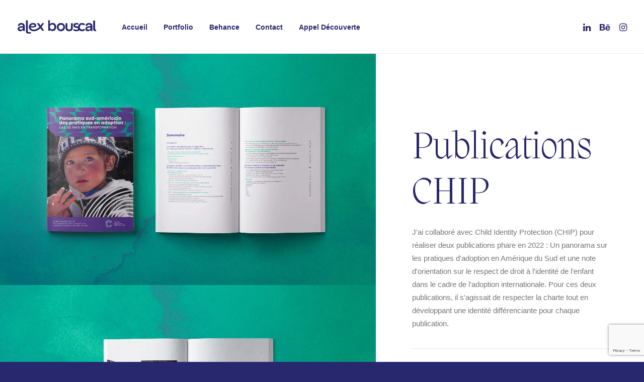

--- FILE ---
content_type: text/html; charset=UTF-8
request_url: https://alexbouscal.com/portfolio/chip1/
body_size: 11768
content:
<!DOCTYPE html>
<html class="no-touch" lang="fr-FR" xmlns="http://www.w3.org/1999/xhtml">
<head>
<meta http-equiv="Content-Type" content="text/html; charset=UTF-8">
<meta name="viewport" content="width=device-width, initial-scale=1">
<link rel="profile" href="https://gmpg.org/xfn/11">
<link rel="pingback" href="https://alexbouscal.com/xmlrpc.php">
<title>Publications CHIP &#8211; alexbouscal</title>
<meta name='robots' content='max-image-preview:large' />
<style>img:is([sizes="auto" i], [sizes^="auto," i]) { contain-intrinsic-size: 3000px 1500px }</style>
<link rel='dns-prefetch' href='//fonts.googleapis.com' />
<link rel="alternate" type="application/rss+xml" title="alexbouscal &raquo; Flux" href="https://alexbouscal.com/feed/" />
<link rel="alternate" type="application/rss+xml" title="alexbouscal &raquo; Flux des commentaires" href="https://alexbouscal.com/comments/feed/" />
<link rel="alternate" type="application/rss+xml" title="alexbouscal &raquo; Publications CHIP Flux des commentaires" href="https://alexbouscal.com/portfolio/chip1/feed/" />
<script type="text/javascript">
/* <![CDATA[ */
window._wpemojiSettings = {"baseUrl":"https:\/\/s.w.org\/images\/core\/emoji\/16.0.1\/72x72\/","ext":".png","svgUrl":"https:\/\/s.w.org\/images\/core\/emoji\/16.0.1\/svg\/","svgExt":".svg","source":{"concatemoji":"https:\/\/alexbouscal.com\/wp-includes\/js\/wp-emoji-release.min.js?ver=6a05f2b7e1d94a4fb96d0ed908082e6d"}};
/*! This file is auto-generated */
!function(s,n){var o,i,e;function c(e){try{var t={supportTests:e,timestamp:(new Date).valueOf()};sessionStorage.setItem(o,JSON.stringify(t))}catch(e){}}function p(e,t,n){e.clearRect(0,0,e.canvas.width,e.canvas.height),e.fillText(t,0,0);var t=new Uint32Array(e.getImageData(0,0,e.canvas.width,e.canvas.height).data),a=(e.clearRect(0,0,e.canvas.width,e.canvas.height),e.fillText(n,0,0),new Uint32Array(e.getImageData(0,0,e.canvas.width,e.canvas.height).data));return t.every(function(e,t){return e===a[t]})}function u(e,t){e.clearRect(0,0,e.canvas.width,e.canvas.height),e.fillText(t,0,0);for(var n=e.getImageData(16,16,1,1),a=0;a<n.data.length;a++)if(0!==n.data[a])return!1;return!0}function f(e,t,n,a){switch(t){case"flag":return n(e,"\ud83c\udff3\ufe0f\u200d\u26a7\ufe0f","\ud83c\udff3\ufe0f\u200b\u26a7\ufe0f")?!1:!n(e,"\ud83c\udde8\ud83c\uddf6","\ud83c\udde8\u200b\ud83c\uddf6")&&!n(e,"\ud83c\udff4\udb40\udc67\udb40\udc62\udb40\udc65\udb40\udc6e\udb40\udc67\udb40\udc7f","\ud83c\udff4\u200b\udb40\udc67\u200b\udb40\udc62\u200b\udb40\udc65\u200b\udb40\udc6e\u200b\udb40\udc67\u200b\udb40\udc7f");case"emoji":return!a(e,"\ud83e\udedf")}return!1}function g(e,t,n,a){var r="undefined"!=typeof WorkerGlobalScope&&self instanceof WorkerGlobalScope?new OffscreenCanvas(300,150):s.createElement("canvas"),o=r.getContext("2d",{willReadFrequently:!0}),i=(o.textBaseline="top",o.font="600 32px Arial",{});return e.forEach(function(e){i[e]=t(o,e,n,a)}),i}function t(e){var t=s.createElement("script");t.src=e,t.defer=!0,s.head.appendChild(t)}"undefined"!=typeof Promise&&(o="wpEmojiSettingsSupports",i=["flag","emoji"],n.supports={everything:!0,everythingExceptFlag:!0},e=new Promise(function(e){s.addEventListener("DOMContentLoaded",e,{once:!0})}),new Promise(function(t){var n=function(){try{var e=JSON.parse(sessionStorage.getItem(o));if("object"==typeof e&&"number"==typeof e.timestamp&&(new Date).valueOf()<e.timestamp+604800&&"object"==typeof e.supportTests)return e.supportTests}catch(e){}return null}();if(!n){if("undefined"!=typeof Worker&&"undefined"!=typeof OffscreenCanvas&&"undefined"!=typeof URL&&URL.createObjectURL&&"undefined"!=typeof Blob)try{var e="postMessage("+g.toString()+"("+[JSON.stringify(i),f.toString(),p.toString(),u.toString()].join(",")+"));",a=new Blob([e],{type:"text/javascript"}),r=new Worker(URL.createObjectURL(a),{name:"wpTestEmojiSupports"});return void(r.onmessage=function(e){c(n=e.data),r.terminate(),t(n)})}catch(e){}c(n=g(i,f,p,u))}t(n)}).then(function(e){for(var t in e)n.supports[t]=e[t],n.supports.everything=n.supports.everything&&n.supports[t],"flag"!==t&&(n.supports.everythingExceptFlag=n.supports.everythingExceptFlag&&n.supports[t]);n.supports.everythingExceptFlag=n.supports.everythingExceptFlag&&!n.supports.flag,n.DOMReady=!1,n.readyCallback=function(){n.DOMReady=!0}}).then(function(){return e}).then(function(){var e;n.supports.everything||(n.readyCallback(),(e=n.source||{}).concatemoji?t(e.concatemoji):e.wpemoji&&e.twemoji&&(t(e.twemoji),t(e.wpemoji)))}))}((window,document),window._wpemojiSettings);
/* ]]> */
</script>
<style id='wp-emoji-styles-inline-css' type='text/css'>
img.wp-smiley, img.emoji {
display: inline !important;
border: none !important;
box-shadow: none !important;
height: 1em !important;
width: 1em !important;
margin: 0 0.07em !important;
vertical-align: -0.1em !important;
background: none !important;
padding: 0 !important;
}
</style>
<!-- <link rel='stylesheet' id='wp-block-library-css' href='https://alexbouscal.com/wp-includes/css/dist/block-library/style.min.css?ver=6a05f2b7e1d94a4fb96d0ed908082e6d' type='text/css' media='all' /> -->
<link rel="stylesheet" type="text/css" href="//alexbouscal.com/wp-content/cache/wpfc-minified/qmbzdve/5qbst.css" media="all"/>
<style id='classic-theme-styles-inline-css' type='text/css'>
/*! This file is auto-generated */
.wp-block-button__link{color:#fff;background-color:#32373c;border-radius:9999px;box-shadow:none;text-decoration:none;padding:calc(.667em + 2px) calc(1.333em + 2px);font-size:1.125em}.wp-block-file__button{background:#32373c;color:#fff;text-decoration:none}
</style>
<style id='global-styles-inline-css' type='text/css'>
:root{--wp--preset--aspect-ratio--square: 1;--wp--preset--aspect-ratio--4-3: 4/3;--wp--preset--aspect-ratio--3-4: 3/4;--wp--preset--aspect-ratio--3-2: 3/2;--wp--preset--aspect-ratio--2-3: 2/3;--wp--preset--aspect-ratio--16-9: 16/9;--wp--preset--aspect-ratio--9-16: 9/16;--wp--preset--color--black: #000000;--wp--preset--color--cyan-bluish-gray: #abb8c3;--wp--preset--color--white: #ffffff;--wp--preset--color--pale-pink: #f78da7;--wp--preset--color--vivid-red: #cf2e2e;--wp--preset--color--luminous-vivid-orange: #ff6900;--wp--preset--color--luminous-vivid-amber: #fcb900;--wp--preset--color--light-green-cyan: #7bdcb5;--wp--preset--color--vivid-green-cyan: #00d084;--wp--preset--color--pale-cyan-blue: #8ed1fc;--wp--preset--color--vivid-cyan-blue: #0693e3;--wp--preset--color--vivid-purple: #9b51e0;--wp--preset--gradient--vivid-cyan-blue-to-vivid-purple: linear-gradient(135deg,rgba(6,147,227,1) 0%,rgb(155,81,224) 100%);--wp--preset--gradient--light-green-cyan-to-vivid-green-cyan: linear-gradient(135deg,rgb(122,220,180) 0%,rgb(0,208,130) 100%);--wp--preset--gradient--luminous-vivid-amber-to-luminous-vivid-orange: linear-gradient(135deg,rgba(252,185,0,1) 0%,rgba(255,105,0,1) 100%);--wp--preset--gradient--luminous-vivid-orange-to-vivid-red: linear-gradient(135deg,rgba(255,105,0,1) 0%,rgb(207,46,46) 100%);--wp--preset--gradient--very-light-gray-to-cyan-bluish-gray: linear-gradient(135deg,rgb(238,238,238) 0%,rgb(169,184,195) 100%);--wp--preset--gradient--cool-to-warm-spectrum: linear-gradient(135deg,rgb(74,234,220) 0%,rgb(151,120,209) 20%,rgb(207,42,186) 40%,rgb(238,44,130) 60%,rgb(251,105,98) 80%,rgb(254,248,76) 100%);--wp--preset--gradient--blush-light-purple: linear-gradient(135deg,rgb(255,206,236) 0%,rgb(152,150,240) 100%);--wp--preset--gradient--blush-bordeaux: linear-gradient(135deg,rgb(254,205,165) 0%,rgb(254,45,45) 50%,rgb(107,0,62) 100%);--wp--preset--gradient--luminous-dusk: linear-gradient(135deg,rgb(255,203,112) 0%,rgb(199,81,192) 50%,rgb(65,88,208) 100%);--wp--preset--gradient--pale-ocean: linear-gradient(135deg,rgb(255,245,203) 0%,rgb(182,227,212) 50%,rgb(51,167,181) 100%);--wp--preset--gradient--electric-grass: linear-gradient(135deg,rgb(202,248,128) 0%,rgb(113,206,126) 100%);--wp--preset--gradient--midnight: linear-gradient(135deg,rgb(2,3,129) 0%,rgb(40,116,252) 100%);--wp--preset--font-size--small: 13px;--wp--preset--font-size--medium: 20px;--wp--preset--font-size--large: 36px;--wp--preset--font-size--x-large: 42px;--wp--preset--spacing--20: 0.44rem;--wp--preset--spacing--30: 0.67rem;--wp--preset--spacing--40: 1rem;--wp--preset--spacing--50: 1.5rem;--wp--preset--spacing--60: 2.25rem;--wp--preset--spacing--70: 3.38rem;--wp--preset--spacing--80: 5.06rem;--wp--preset--shadow--natural: 6px 6px 9px rgba(0, 0, 0, 0.2);--wp--preset--shadow--deep: 12px 12px 50px rgba(0, 0, 0, 0.4);--wp--preset--shadow--sharp: 6px 6px 0px rgba(0, 0, 0, 0.2);--wp--preset--shadow--outlined: 6px 6px 0px -3px rgba(255, 255, 255, 1), 6px 6px rgba(0, 0, 0, 1);--wp--preset--shadow--crisp: 6px 6px 0px rgba(0, 0, 0, 1);}:where(.is-layout-flex){gap: 0.5em;}:where(.is-layout-grid){gap: 0.5em;}body .is-layout-flex{display: flex;}.is-layout-flex{flex-wrap: wrap;align-items: center;}.is-layout-flex > :is(*, div){margin: 0;}body .is-layout-grid{display: grid;}.is-layout-grid > :is(*, div){margin: 0;}:where(.wp-block-columns.is-layout-flex){gap: 2em;}:where(.wp-block-columns.is-layout-grid){gap: 2em;}:where(.wp-block-post-template.is-layout-flex){gap: 1.25em;}:where(.wp-block-post-template.is-layout-grid){gap: 1.25em;}.has-black-color{color: var(--wp--preset--color--black) !important;}.has-cyan-bluish-gray-color{color: var(--wp--preset--color--cyan-bluish-gray) !important;}.has-white-color{color: var(--wp--preset--color--white) !important;}.has-pale-pink-color{color: var(--wp--preset--color--pale-pink) !important;}.has-vivid-red-color{color: var(--wp--preset--color--vivid-red) !important;}.has-luminous-vivid-orange-color{color: var(--wp--preset--color--luminous-vivid-orange) !important;}.has-luminous-vivid-amber-color{color: var(--wp--preset--color--luminous-vivid-amber) !important;}.has-light-green-cyan-color{color: var(--wp--preset--color--light-green-cyan) !important;}.has-vivid-green-cyan-color{color: var(--wp--preset--color--vivid-green-cyan) !important;}.has-pale-cyan-blue-color{color: var(--wp--preset--color--pale-cyan-blue) !important;}.has-vivid-cyan-blue-color{color: var(--wp--preset--color--vivid-cyan-blue) !important;}.has-vivid-purple-color{color: var(--wp--preset--color--vivid-purple) !important;}.has-black-background-color{background-color: var(--wp--preset--color--black) !important;}.has-cyan-bluish-gray-background-color{background-color: var(--wp--preset--color--cyan-bluish-gray) !important;}.has-white-background-color{background-color: var(--wp--preset--color--white) !important;}.has-pale-pink-background-color{background-color: var(--wp--preset--color--pale-pink) !important;}.has-vivid-red-background-color{background-color: var(--wp--preset--color--vivid-red) !important;}.has-luminous-vivid-orange-background-color{background-color: var(--wp--preset--color--luminous-vivid-orange) !important;}.has-luminous-vivid-amber-background-color{background-color: var(--wp--preset--color--luminous-vivid-amber) !important;}.has-light-green-cyan-background-color{background-color: var(--wp--preset--color--light-green-cyan) !important;}.has-vivid-green-cyan-background-color{background-color: var(--wp--preset--color--vivid-green-cyan) !important;}.has-pale-cyan-blue-background-color{background-color: var(--wp--preset--color--pale-cyan-blue) !important;}.has-vivid-cyan-blue-background-color{background-color: var(--wp--preset--color--vivid-cyan-blue) !important;}.has-vivid-purple-background-color{background-color: var(--wp--preset--color--vivid-purple) !important;}.has-black-border-color{border-color: var(--wp--preset--color--black) !important;}.has-cyan-bluish-gray-border-color{border-color: var(--wp--preset--color--cyan-bluish-gray) !important;}.has-white-border-color{border-color: var(--wp--preset--color--white) !important;}.has-pale-pink-border-color{border-color: var(--wp--preset--color--pale-pink) !important;}.has-vivid-red-border-color{border-color: var(--wp--preset--color--vivid-red) !important;}.has-luminous-vivid-orange-border-color{border-color: var(--wp--preset--color--luminous-vivid-orange) !important;}.has-luminous-vivid-amber-border-color{border-color: var(--wp--preset--color--luminous-vivid-amber) !important;}.has-light-green-cyan-border-color{border-color: var(--wp--preset--color--light-green-cyan) !important;}.has-vivid-green-cyan-border-color{border-color: var(--wp--preset--color--vivid-green-cyan) !important;}.has-pale-cyan-blue-border-color{border-color: var(--wp--preset--color--pale-cyan-blue) !important;}.has-vivid-cyan-blue-border-color{border-color: var(--wp--preset--color--vivid-cyan-blue) !important;}.has-vivid-purple-border-color{border-color: var(--wp--preset--color--vivid-purple) !important;}.has-vivid-cyan-blue-to-vivid-purple-gradient-background{background: var(--wp--preset--gradient--vivid-cyan-blue-to-vivid-purple) !important;}.has-light-green-cyan-to-vivid-green-cyan-gradient-background{background: var(--wp--preset--gradient--light-green-cyan-to-vivid-green-cyan) !important;}.has-luminous-vivid-amber-to-luminous-vivid-orange-gradient-background{background: var(--wp--preset--gradient--luminous-vivid-amber-to-luminous-vivid-orange) !important;}.has-luminous-vivid-orange-to-vivid-red-gradient-background{background: var(--wp--preset--gradient--luminous-vivid-orange-to-vivid-red) !important;}.has-very-light-gray-to-cyan-bluish-gray-gradient-background{background: var(--wp--preset--gradient--very-light-gray-to-cyan-bluish-gray) !important;}.has-cool-to-warm-spectrum-gradient-background{background: var(--wp--preset--gradient--cool-to-warm-spectrum) !important;}.has-blush-light-purple-gradient-background{background: var(--wp--preset--gradient--blush-light-purple) !important;}.has-blush-bordeaux-gradient-background{background: var(--wp--preset--gradient--blush-bordeaux) !important;}.has-luminous-dusk-gradient-background{background: var(--wp--preset--gradient--luminous-dusk) !important;}.has-pale-ocean-gradient-background{background: var(--wp--preset--gradient--pale-ocean) !important;}.has-electric-grass-gradient-background{background: var(--wp--preset--gradient--electric-grass) !important;}.has-midnight-gradient-background{background: var(--wp--preset--gradient--midnight) !important;}.has-small-font-size{font-size: var(--wp--preset--font-size--small) !important;}.has-medium-font-size{font-size: var(--wp--preset--font-size--medium) !important;}.has-large-font-size{font-size: var(--wp--preset--font-size--large) !important;}.has-x-large-font-size{font-size: var(--wp--preset--font-size--x-large) !important;}
:where(.wp-block-post-template.is-layout-flex){gap: 1.25em;}:where(.wp-block-post-template.is-layout-grid){gap: 1.25em;}
:where(.wp-block-columns.is-layout-flex){gap: 2em;}:where(.wp-block-columns.is-layout-grid){gap: 2em;}
:root :where(.wp-block-pullquote){font-size: 1.5em;line-height: 1.6;}
</style>
<!-- <link rel='stylesheet' id='contact-form-7-css' href='https://alexbouscal.com/wp-content/plugins/contact-form-7/includes/css/styles.css?ver=6.1.3' type='text/css' media='all' /> -->
<link rel="stylesheet" type="text/css" href="//alexbouscal.com/wp-content/cache/wpfc-minified/k0f9fz2q/5qbst.css" media="all"/>
<link rel='stylesheet' id='uncodefont-google-css' href='//fonts.googleapis.com/css?family=Roboto%3A100%2C100italic%2C300%2C300italic%2Cregular%2Citalic%2C500%2C500italic%2C700%2C700italic%2C900%2C900italic%7CBricolage+Grotesque%3A200%2C300%2Cregular%2C500%2C600%2C700%2C800&#038;subset=cyrillic%2Ccyrillic-ext%2Cgreek%2Cgreek-ext%2Clatin%2Clatin-ext%2Cvietnamese&#038;ver=2.9.1.7' type='text/css' media='all' />
<!-- <link rel='stylesheet' id='uncode-privacy-css' href='https://alexbouscal.com/wp-content/plugins/uncode-privacy/assets/css/uncode-privacy-public.css?ver=2.2.7' type='text/css' media='all' /> -->
<!-- <link rel='stylesheet' id='uaf_client_css-css' href='https://alexbouscal.com/wp-content/uploads/useanyfont/uaf.css?ver=1764302292' type='text/css' media='all' /> -->
<!-- <link rel='stylesheet' id='uncode-style-css' href='https://alexbouscal.com/wp-content/themes/uncode/library/css/style.css?ver=1230424023' type='text/css' media='all' /> -->
<link rel="stylesheet" type="text/css" href="//alexbouscal.com/wp-content/cache/wpfc-minified/g3szp4e8/5qbst.css" media="all"/>
<style id='uncode-style-inline-css' type='text/css'>
@media (min-width: 960px) { .limit-width { max-width: 1128px; margin: auto;}}
body.menu-custom-padding .col-lg-0.logo-container, body.menu-custom-padding .col-lg-2.logo-container, body.menu-custom-padding .col-lg-12 .logo-container, body.menu-custom-padding .col-lg-4.logo-container { padding-top: 36px; padding-bottom: 36px; }
body.menu-custom-padding .col-lg-0.logo-container.shrinked, body.menu-custom-padding .col-lg-2.logo-container.shrinked, body.menu-custom-padding .col-lg-12 .logo-container.shrinked, body.menu-custom-padding .col-lg-4.logo-container.shrinked { padding-top: 27px; padding-bottom: 27px; }
@media (max-width: 959px) { body.menu-custom-padding .menu-container .logo-container { padding-top: 27px !important; padding-bottom: 27px !important; } }
#changer-back-color { transition: background-color 1000ms cubic-bezier(0.25, 1, 0.5, 1) !important; } #changer-back-color > div { transition: opacity 1000ms cubic-bezier(0.25, 1, 0.5, 1) !important; } body.bg-changer-init.disable-hover .main-wrapper .style-light,  body.bg-changer-init.disable-hover .main-wrapper .style-light h1,  body.bg-changer-init.disable-hover .main-wrapper .style-light h2, body.bg-changer-init.disable-hover .main-wrapper .style-light h3, body.bg-changer-init.disable-hover .main-wrapper .style-light h4, body.bg-changer-init.disable-hover .main-wrapper .style-light h5, body.bg-changer-init.disable-hover .main-wrapper .style-light h6, body.bg-changer-init.disable-hover .main-wrapper .style-light a, body.bg-changer-init.disable-hover .main-wrapper .style-dark, body.bg-changer-init.disable-hover .main-wrapper .style-dark h1, body.bg-changer-init.disable-hover .main-wrapper .style-dark h2, body.bg-changer-init.disable-hover .main-wrapper .style-dark h3, body.bg-changer-init.disable-hover .main-wrapper .style-dark h4, body.bg-changer-init.disable-hover .main-wrapper .style-dark h5, body.bg-changer-init.disable-hover .main-wrapper .style-dark h6, body.bg-changer-init.disable-hover .main-wrapper .style-dark a { transition: color 1000ms cubic-bezier(0.25, 1, 0.5, 1) !important; }
</style>
<!-- <link rel='stylesheet' id='uncode-icons-css' href='https://alexbouscal.com/wp-content/themes/uncode/library/css/uncode-icons.css?ver=1230424023' type='text/css' media='all' /> -->
<!-- <link rel='stylesheet' id='uncode-custom-style-css' href='https://alexbouscal.com/wp-content/themes/uncode/library/css/style-custom.css?ver=1230424023' type='text/css' media='all' /> -->
<link rel="stylesheet" type="text/css" href="//alexbouscal.com/wp-content/cache/wpfc-minified/eg0p6ra1/5qbst.css" media="all"/>
<style id='uncode-custom-style-inline-css' type='text/css'>
img {max-width:100%;height:auto;image-rendering:auto;}
</style>
<script src='//alexbouscal.com/wp-content/cache/wpfc-minified/860peo5c/5qbst.js' type="text/javascript"></script>
<!-- <script type="text/javascript" src="https://alexbouscal.com/wp-includes/js/jquery/jquery.min.js?ver=3.7.1" id="jquery-core-js"></script> -->
<!-- <script type="text/javascript" src="https://alexbouscal.com/wp-includes/js/jquery/jquery-migrate.min.js?ver=3.4.1" id="jquery-migrate-js"></script> -->
<script type="text/javascript" id="uncode-init-js-extra">
/* <![CDATA[ */
var SiteParameters = {"days":"jours","hours":"heures","minutes":"minutes","seconds":"secondes","constant_scroll":"on","scroll_speed":"12.25","parallax_factor":"0.1","loading":"Chargement...","slide_name":"slide","slide_footer":"footer","ajax_url":"https:\/\/alexbouscal.com\/wp-admin\/admin-ajax.php","nonce_adaptive_images":"cf4c8e1015","nonce_srcset_async":"bef6c2e5f9","enable_debug":"","block_mobile_videos":"","is_frontend_editor":"","main_width":["1200","px"],"mobile_parallax_allowed":"","listen_for_screen_update":"1","wireframes_plugin_active":"1","sticky_elements":"on","resize_quality":"70","register_metadata":"","bg_changer_time":"1000","update_wc_fragments":"1","optimize_shortpixel_image":"","menu_mobile_offcanvas_gap":"45","custom_cursor_selector":"[href], .trigger-overlay, .owl-next, .owl-prev, .owl-dot, input[type=\"submit\"], input[type=\"checkbox\"], button[type=\"submit\"], a[class^=\"ilightbox\"], .ilightbox-thumbnail, .ilightbox-prev, .ilightbox-next, .overlay-close, .unmodal-close, .qty-inset > span, .share-button li, .uncode-post-titles .tmb.tmb-click-area, .btn-link, .tmb-click-row .t-inside, .lg-outer button, .lg-thumb img, a[data-lbox], .uncode-close-offcanvas-overlay, .uncode-nav-next, .uncode-nav-prev, .uncode-nav-index","mobile_parallax_animation":"","lbox_enhanced":"1","native_media_player":"1","vimeoPlayerParams":"?autoplay=0","ajax_filter_key_search":"key","ajax_filter_key_unfilter":"unfilter","index_pagination_disable_scroll":"","index_pagination_scroll_to":"","uncode_wc_popup_cart_qty":"","disable_hover_hack":"","uncode_nocookie":"","menuHideOnClick":"1","smoothScroll":"off","smoothScrollDisableHover":"","smoothScrollQuery":"960","uncode_force_onepage_dots":"","uncode_smooth_scroll_safe":"","uncode_lb_add_galleries":", .gallery","uncode_lb_add_items":", .gallery .gallery-item a"};
/* ]]> */
</script>
<script src='//alexbouscal.com/wp-content/cache/wpfc-minified/ftwaghru/5qbst.js' type="text/javascript"></script>
<!-- <script type="text/javascript" src="https://alexbouscal.com/wp-content/themes/uncode/library/js/init.js?ver=1230424023" id="uncode-init-js"></script> -->
<script></script><link rel="https://api.w.org/" href="https://alexbouscal.com/wp-json/" /><link rel="alternate" title="JSON" type="application/json" href="https://alexbouscal.com/wp-json/wp/v2/portfolio/118742" /><link rel="EditURI" type="application/rsd+xml" title="RSD" href="https://alexbouscal.com/xmlrpc.php?rsd" />
<link rel="canonical" href="https://alexbouscal.com/portfolio/chip1/" />
<link rel="alternate" title="oEmbed (JSON)" type="application/json+oembed" href="https://alexbouscal.com/wp-json/oembed/1.0/embed?url=https%3A%2F%2Falexbouscal.com%2Fportfolio%2Fchip1%2F" />
<link rel="alternate" title="oEmbed (XML)" type="text/xml+oembed" href="https://alexbouscal.com/wp-json/oembed/1.0/embed?url=https%3A%2F%2Falexbouscal.com%2Fportfolio%2Fchip1%2F&#038;format=xml" />
<link rel="icon" href="https://alexbouscal.com/wp-content/uploads/2023/08/cropped-Logo-Alex-v2-court-32x32.png" sizes="32x32" />
<link rel="icon" href="https://alexbouscal.com/wp-content/uploads/2023/08/cropped-Logo-Alex-v2-court-192x192.png" sizes="192x192" />
<link rel="apple-touch-icon" href="https://alexbouscal.com/wp-content/uploads/2023/08/cropped-Logo-Alex-v2-court-180x180.png" />
<meta name="msapplication-TileImage" content="https://alexbouscal.com/wp-content/uploads/2023/08/cropped-Logo-Alex-v2-court-270x270.png" />
<noscript><style> .wpb_animate_when_almost_visible { opacity: 1; }</style></noscript></head>
<body data-rsssl=1 class="wp-singular portfolio-template-default single single-portfolio postid-118742 wp-theme-uncode  style-color-wayh-bg hormenu-position-left megamenu-full-submenu hmenu hmenu-position-left header-full-width main-center-align menu-mobile-transparent menu-custom-padding menu-sticky-mobile menu-mobile-centered menu-mobile-animated-simple mobile-parallax-not-allowed ilb-no-bounce unreg uncode-logo-mobile uncode-btn-round qw-body-scroll-disabled megamenu-side-to-side no-qty-fx wpb-js-composer js-comp-ver-8.5 vc_responsive" data-border="0">
<div id="vh_layout_help"></div><div class="body-borders" data-border="0"><div class="top-border body-border-shadow"></div><div class="right-border body-border-shadow"></div><div class="bottom-border body-border-shadow"></div><div class="left-border body-border-shadow"></div><div class="top-border style-color-xsdn-bg"></div><div class="right-border style-color-xsdn-bg"></div><div class="bottom-border style-color-xsdn-bg"></div><div class="left-border style-color-xsdn-bg"></div></div>	<div class="box-wrapper">
<div class="box-container">
<script type="text/javascript" id="initBox">UNCODE.initBox();</script>
<div class="menu-wrapper menu-sticky menu-sticky-mobile menu-no-arrows">
<header id="masthead" class="navbar menu-primary menu-light submenu-light style-light-original single-h-padding menu-animated menu-with-logo">
<div class="menu-container style-color-xsdn-bg menu-borders needs-after">
<div class="row-menu">
<div class="row-menu-inner">
<div id="logo-container-mobile" class="col-lg-0 logo-container middle">
<div id="main-logo" class="navbar-header style-light">
<a href="https://alexbouscal.com/" class="navbar-brand" data-padding-shrink ="27" data-minheight="14" aria-label="alexbouscal"><div class="logo-image main-logo logo-skinnable" data-maxheight="35" style="height: 35px;"><img fetchpriority="high" decoding="async" src="https://alexbouscal.com/wp-content/uploads/2023/08/Logo-Alex-v2-long.png" alt="logo" width="1941" height="431" class="img-responsive" /></div><div class="logo-image mobile-logo logo-skinnable" data-maxheight="35" style="height: 35px;"><img decoding="async" src="https://alexbouscal.com/wp-content/uploads/2023/08/Logo-Alex-v2-court.png" alt="logo" width="365" height="568" class="img-responsive" /></div></a>
</div>
<div class="mmb-container"><div class="mobile-additional-icons"></div><div class="mobile-menu-button mobile-menu-button-light lines-button"><span class="lines"><span></span></span></div></div>
</div>
<div class="col-lg-12 main-menu-container middle">
<div class="menu-horizontal menu-dd-shadow-darker-lg menu-sub-enhanced">
<div class="menu-horizontal-inner">
<div class="nav navbar-nav navbar-main navbar-nav-first"><ul id="menu-menu-principal-1" class="menu-primary-inner menu-smart sm"><li id="menu-item-118459" class="menu-item menu-item-type-post_type menu-item-object-page menu-item-home menu-item-118459 menu-item-link"><a title="Accueil" href="https://alexbouscal.com/">Accueil<i class="fa fa-angle-right fa-dropdown"></i></a></li>
<li id="menu-item-130674" class="menu-item menu-item-type-post_type menu-item-object-page menu-item-130674 menu-item-link"><a title="Portfolio" href="https://alexbouscal.com/portfolio/">Portfolio<i class="fa fa-angle-right fa-dropdown"></i></a></li>
<li id="menu-item-118539" class="menu-item menu-item-type-custom menu-item-object-custom menu-item-118539 menu-item-link"><a title="Behance" target="_blank" href="https://www.behance.net/bouscalex">Behance<i class="fa fa-angle-right fa-dropdown"></i></a></li>
<li id="menu-item-118476" class="menu-item menu-item-type-post_type menu-item-object-page menu-item-118476 menu-item-link"><a title="Contact" href="https://alexbouscal.com/contact/">Contact<i class="fa fa-angle-right fa-dropdown"></i></a></li>
<li id="menu-item-131459" class="menu-item menu-item-type-post_type menu-item-object-page menu-item-131459 menu-item-link"><a title="Appel Découverte" href="https://alexbouscal.com/calendly/">Appel Découverte<i class="fa fa-angle-right fa-dropdown"></i></a></li>
</ul></div><div class="uncode-close-offcanvas-mobile lines-button close navbar-mobile-el"><span class="lines"></span></div><div class="nav navbar-nav navbar-nav-last navbar-extra-icons"><ul class="menu-smart sm menu-icons menu-smart-social"><li class="menu-item-link social-icon social-816565"><a href="https://www.linkedin.com/in/alexandrebouscal/" class="social-menu-link" target="_blank"><i class="fa fa-linkedin"></i></a></li><li class="menu-item-link social-icon social-177775"><a href="https://www.behance.net/bouscalex" class="social-menu-link" target="_blank"><i class="fa fa-behance"></i></a></li><li class="menu-item-link social-icon social-174933"><a href="https://www.instagram.com/alexbouscal/" class="social-menu-link" target="_blank"><i class="fa fa-instagram"></i></a></li></ul></div></div>
</div>
</div>
</div>
</div></div>
</header>
</div>			<script type="text/javascript" id="fixMenuHeight">UNCODE.fixMenuHeight();</script>
<div class="main-wrapper">
<div class="main-container">
<div class="page-wrapper">
<div class="sections-container">
<div id="page-header"><div class="remove-menu-padding remove-menu-padding-mobile header-wrapper header-uncode-block">
<div data-parent="true" class="vc_row style-color-xsdn-bg row-container" id="row-unique-0"><div class="row col-no-gutter no-top-padding no-bottom-padding no-h-padding full-width row-parent row-header"><div class="wpb_row row-inner"><div class="wpb_column pos-middle pos-center align_left column_parent col-lg-7 single-internal-gutter"><div class="uncol style-light"  ><div class="uncoltable"><div class="uncell no-block-padding style-color-lxmt-bg" ><div class="uncont" ><div id="gallery-157134" class="isotope-system isotope-general-light grid-general-light">
<div class="isotope-wrapper grid-wrapper no-gutter" >
<div class="isotope-container isotope-layout style-masonry" data-type="masonry" data-layout="vertical" data-lg="1000" data-md="600" data-sm="480">
<div class="tmb tmb-iso-w12 tmb-iso-h4 tmb-light tmb-overlay-middle tmb-overlay-text-center tmb-id-118744  tmb-media-first tmb-media-last tmb-content-overlay tmb-no-bg" ><div class="t-inside animate_when_almost_visible alpha-anim" ><div class="t-entry-visual"><div class="t-entry-visual-tc"><div class="t-entry-visual-cont"><div class="dummy" style="padding-top: 61.6%;"></div><a tabindex="-1" href="#" class="inactive-link pushed" data-lb-index="0"><div class="t-entry-visual-overlay"><div class="t-entry-visual-overlay-in style-dark-bg" style="opacity: 0.2;"></div></div><div class="t-overlay-wrap"><div class="t-overlay-inner">
<div class="t-overlay-content">
<div class="t-overlay-text single-block-padding"><div class="t-entry"><i class="fa fa-plus2 t-overlay-icon"></i></div></div></div></div></div><img decoding="async" class="wp-image-118744" src="https://alexbouscal.com/wp-content/uploads/2019/11/Plan-de-travail-2.jpg" width="2500" height="1540" alt="" srcset="https://alexbouscal.com/wp-content/uploads/2019/11/Plan-de-travail-2.jpg 2500w, https://alexbouscal.com/wp-content/uploads/2019/11/Plan-de-travail-2-300x185.jpg 300w, https://alexbouscal.com/wp-content/uploads/2019/11/Plan-de-travail-2-768x473.jpg 768w, https://alexbouscal.com/wp-content/uploads/2019/11/Plan-de-travail-2-1024x631.jpg 1024w, https://alexbouscal.com/wp-content/uploads/2019/11/Plan-de-travail-2-1536x946.jpg 1536w, https://alexbouscal.com/wp-content/uploads/2019/11/Plan-de-travail-2-2048x1262.jpg 2048w, https://alexbouscal.com/wp-content/uploads/2019/11/Plan-de-travail-2-350x216.jpg 350w, https://alexbouscal.com/wp-content/uploads/2019/11/Plan-de-travail-2-600x370.jpg 600w" sizes="(max-width: 2500px) 100vw, 2500px" /></a></div>
</div>
</div></div></div><div class="tmb tmb-iso-w12 tmb-iso-h4 tmb-light tmb-overlay-middle tmb-overlay-text-center tmb-id-118746  tmb-media-first tmb-media-last tmb-content-overlay tmb-no-bg" ><div class="t-inside animate_when_almost_visible alpha-anim" ><div class="t-entry-visual"><div class="t-entry-visual-tc"><div class="t-entry-visual-cont"><div class="dummy" style="padding-top: 61.6%;"></div><a tabindex="-1" href="#" class="inactive-link pushed" data-lb-index="1"><div class="t-entry-visual-overlay"><div class="t-entry-visual-overlay-in style-dark-bg" style="opacity: 0.2;"></div></div><div class="t-overlay-wrap"><div class="t-overlay-inner">
<div class="t-overlay-content">
<div class="t-overlay-text single-block-padding"><div class="t-entry"><i class="fa fa-plus2 t-overlay-icon"></i></div></div></div></div></div><img decoding="async" class="wp-image-118746" src="https://alexbouscal.com/wp-content/uploads/2019/11/Plan-de-travail-4.jpg" width="2500" height="1540" alt="" srcset="https://alexbouscal.com/wp-content/uploads/2019/11/Plan-de-travail-4.jpg 2500w, https://alexbouscal.com/wp-content/uploads/2019/11/Plan-de-travail-4-300x185.jpg 300w, https://alexbouscal.com/wp-content/uploads/2019/11/Plan-de-travail-4-1024x631.jpg 1024w" sizes="(max-width: 2500px) 100vw, 2500px" /></a></div>
</div>
</div></div></div><div class="tmb tmb-iso-w12 tmb-iso-h4 tmb-light tmb-overlay-middle tmb-overlay-text-center tmb-id-118748  tmb-media-first tmb-media-last tmb-content-overlay tmb-no-bg" ><div class="t-inside animate_when_almost_visible alpha-anim" ><div class="t-entry-visual"><div class="t-entry-visual-tc"><div class="t-entry-visual-cont"><div class="dummy" style="padding-top: 61.6%;"></div><a tabindex="-1" href="#" class="inactive-link pushed" data-lb-index="2"><div class="t-entry-visual-overlay"><div class="t-entry-visual-overlay-in style-dark-bg" style="opacity: 0.2;"></div></div><div class="t-overlay-wrap"><div class="t-overlay-inner">
<div class="t-overlay-content">
<div class="t-overlay-text single-block-padding"><div class="t-entry"><i class="fa fa-plus2 t-overlay-icon"></i></div></div></div></div></div><img decoding="async" class="wp-image-118748" src="https://alexbouscal.com/wp-content/uploads/2019/11/Plan-de-travail-6.jpg" width="2500" height="1540" alt="" srcset="https://alexbouscal.com/wp-content/uploads/2019/11/Plan-de-travail-6.jpg 2500w, https://alexbouscal.com/wp-content/uploads/2019/11/Plan-de-travail-6-300x185.jpg 300w, https://alexbouscal.com/wp-content/uploads/2019/11/Plan-de-travail-6-768x473.jpg 768w, https://alexbouscal.com/wp-content/uploads/2019/11/Plan-de-travail-6-1024x631.jpg 1024w, https://alexbouscal.com/wp-content/uploads/2019/11/Plan-de-travail-6-1536x946.jpg 1536w, https://alexbouscal.com/wp-content/uploads/2019/11/Plan-de-travail-6-2048x1262.jpg 2048w, https://alexbouscal.com/wp-content/uploads/2019/11/Plan-de-travail-6-350x216.jpg 350w, https://alexbouscal.com/wp-content/uploads/2019/11/Plan-de-travail-6-600x370.jpg 600w" sizes="(max-width: 2500px) 100vw, 2500px" /></a></div>
</div>
</div></div></div><div class="tmb tmb-iso-w12 tmb-iso-h4 tmb-light tmb-overlay-middle tmb-overlay-text-center tmb-id-118747  tmb-media-first tmb-media-last tmb-content-overlay tmb-no-bg" ><div class="t-inside animate_when_almost_visible alpha-anim" ><div class="t-entry-visual"><div class="t-entry-visual-tc"><div class="t-entry-visual-cont"><div class="dummy" style="padding-top: 61.6%;"></div><a tabindex="-1" href="#" class="inactive-link pushed" data-lb-index="3"><div class="t-entry-visual-overlay"><div class="t-entry-visual-overlay-in style-dark-bg" style="opacity: 0.2;"></div></div><div class="t-overlay-wrap"><div class="t-overlay-inner">
<div class="t-overlay-content">
<div class="t-overlay-text single-block-padding"><div class="t-entry"><i class="fa fa-plus2 t-overlay-icon"></i></div></div></div></div></div><img decoding="async" class="wp-image-118747" src="https://alexbouscal.com/wp-content/uploads/2019/11/Plan-de-travail-5.jpg" width="2500" height="1540" alt="" srcset="https://alexbouscal.com/wp-content/uploads/2019/11/Plan-de-travail-5.jpg 2500w, https://alexbouscal.com/wp-content/uploads/2019/11/Plan-de-travail-5-300x185.jpg 300w, https://alexbouscal.com/wp-content/uploads/2019/11/Plan-de-travail-5-768x473.jpg 768w, https://alexbouscal.com/wp-content/uploads/2019/11/Plan-de-travail-5-1024x631.jpg 1024w, https://alexbouscal.com/wp-content/uploads/2019/11/Plan-de-travail-5-1536x946.jpg 1536w, https://alexbouscal.com/wp-content/uploads/2019/11/Plan-de-travail-5-2048x1262.jpg 2048w, https://alexbouscal.com/wp-content/uploads/2019/11/Plan-de-travail-5-350x216.jpg 350w, https://alexbouscal.com/wp-content/uploads/2019/11/Plan-de-travail-5-600x370.jpg 600w" sizes="(max-width: 2500px) 100vw, 2500px" /></a></div>
</div>
</div></div></div><div class="tmb tmb-iso-w12 tmb-iso-h4 tmb-light tmb-overlay-middle tmb-overlay-text-center tmb-id-118745  tmb-media-first tmb-media-last tmb-content-overlay tmb-no-bg" ><div class="t-inside animate_when_almost_visible alpha-anim" ><div class="t-entry-visual"><div class="t-entry-visual-tc"><div class="t-entry-visual-cont"><div class="dummy" style="padding-top: 61.6%;"></div><a tabindex="-1" href="#" class="inactive-link pushed" data-lb-index="4"><div class="t-entry-visual-overlay"><div class="t-entry-visual-overlay-in style-dark-bg" style="opacity: 0.2;"></div></div><div class="t-overlay-wrap"><div class="t-overlay-inner">
<div class="t-overlay-content">
<div class="t-overlay-text single-block-padding"><div class="t-entry"><i class="fa fa-plus2 t-overlay-icon"></i></div></div></div></div></div><img decoding="async" class="wp-image-118745" src="https://alexbouscal.com/wp-content/uploads/2019/11/Plan-de-travail-3.jpg" width="2500" height="1540" alt="" srcset="https://alexbouscal.com/wp-content/uploads/2019/11/Plan-de-travail-3.jpg 2500w, https://alexbouscal.com/wp-content/uploads/2019/11/Plan-de-travail-3-300x185.jpg 300w, https://alexbouscal.com/wp-content/uploads/2019/11/Plan-de-travail-3-768x473.jpg 768w, https://alexbouscal.com/wp-content/uploads/2019/11/Plan-de-travail-3-1024x631.jpg 1024w, https://alexbouscal.com/wp-content/uploads/2019/11/Plan-de-travail-3-1536x946.jpg 1536w, https://alexbouscal.com/wp-content/uploads/2019/11/Plan-de-travail-3-2048x1262.jpg 2048w, https://alexbouscal.com/wp-content/uploads/2019/11/Plan-de-travail-3-350x216.jpg 350w, https://alexbouscal.com/wp-content/uploads/2019/11/Plan-de-travail-3-600x370.jpg 600w" sizes="(max-width: 2500px) 100vw, 2500px" /></a></div>
</div>
</div></div></div><div class="tmb tmb-iso-w12 tmb-iso-h4 tmb-light tmb-overlay-middle tmb-overlay-text-center tmb-id-118750  tmb-media-first tmb-media-last tmb-content-overlay tmb-no-bg" ><div class="t-inside animate_when_almost_visible alpha-anim" ><div class="t-entry-visual"><div class="t-entry-visual-tc"><div class="t-entry-visual-cont"><div class="dummy" style="padding-top: 61.6%;"></div><a tabindex="-1" href="#" class="inactive-link pushed" data-lb-index="5"><div class="t-entry-visual-overlay"><div class="t-entry-visual-overlay-in style-dark-bg" style="opacity: 0.2;"></div></div><div class="t-overlay-wrap"><div class="t-overlay-inner">
<div class="t-overlay-content">
<div class="t-overlay-text single-block-padding"><div class="t-entry"><i class="fa fa-plus2 t-overlay-icon"></i></div></div></div></div></div><img decoding="async" class="wp-image-118750" src="https://alexbouscal.com/wp-content/uploads/2019/11/Plan-de-travail-8.jpg" width="2500" height="1540" alt="" srcset="https://alexbouscal.com/wp-content/uploads/2019/11/Plan-de-travail-8.jpg 2500w, https://alexbouscal.com/wp-content/uploads/2019/11/Plan-de-travail-8-300x185.jpg 300w, https://alexbouscal.com/wp-content/uploads/2019/11/Plan-de-travail-8-768x473.jpg 768w, https://alexbouscal.com/wp-content/uploads/2019/11/Plan-de-travail-8-1024x631.jpg 1024w, https://alexbouscal.com/wp-content/uploads/2019/11/Plan-de-travail-8-1536x946.jpg 1536w, https://alexbouscal.com/wp-content/uploads/2019/11/Plan-de-travail-8-2048x1262.jpg 2048w, https://alexbouscal.com/wp-content/uploads/2019/11/Plan-de-travail-8-350x216.jpg 350w, https://alexbouscal.com/wp-content/uploads/2019/11/Plan-de-travail-8-600x370.jpg 600w" sizes="(max-width: 2500px) 100vw, 2500px" /></a></div>
</div>
</div></div></div><div class="tmb tmb-iso-w12 tmb-iso-h4 tmb-light tmb-overlay-middle tmb-overlay-text-center tmb-id-118749  tmb-media-first tmb-media-last tmb-content-overlay tmb-no-bg" ><div class="t-inside animate_when_almost_visible alpha-anim" ><div class="t-entry-visual"><div class="t-entry-visual-tc"><div class="t-entry-visual-cont"><div class="dummy" style="padding-top: 61.6%;"></div><a tabindex="-1" href="#" class="inactive-link pushed" data-lb-index="6"><div class="t-entry-visual-overlay"><div class="t-entry-visual-overlay-in style-dark-bg" style="opacity: 0.2;"></div></div><div class="t-overlay-wrap"><div class="t-overlay-inner">
<div class="t-overlay-content">
<div class="t-overlay-text single-block-padding"><div class="t-entry"><i class="fa fa-plus2 t-overlay-icon"></i></div></div></div></div></div><img decoding="async" class="wp-image-118749" src="https://alexbouscal.com/wp-content/uploads/2019/11/Plan-de-travail-7.jpg" width="2500" height="1540" alt="" srcset="https://alexbouscal.com/wp-content/uploads/2019/11/Plan-de-travail-7.jpg 2500w, https://alexbouscal.com/wp-content/uploads/2019/11/Plan-de-travail-7-300x185.jpg 300w, https://alexbouscal.com/wp-content/uploads/2019/11/Plan-de-travail-7-768x473.jpg 768w, https://alexbouscal.com/wp-content/uploads/2019/11/Plan-de-travail-7-1024x631.jpg 1024w, https://alexbouscal.com/wp-content/uploads/2019/11/Plan-de-travail-7-1536x946.jpg 1536w, https://alexbouscal.com/wp-content/uploads/2019/11/Plan-de-travail-7-2048x1262.jpg 2048w, https://alexbouscal.com/wp-content/uploads/2019/11/Plan-de-travail-7-350x216.jpg 350w, https://alexbouscal.com/wp-content/uploads/2019/11/Plan-de-travail-7-600x370.jpg 600w" sizes="(max-width: 2500px) 100vw, 2500px" /></a></div>
</div>
</div></div></div><div class="tmb tmb-iso-w12 tmb-iso-h4 tmb-light tmb-overlay-middle tmb-overlay-text-center tmb-id-118751  tmb-media-first tmb-media-last tmb-content-overlay tmb-no-bg" ><div class="t-inside animate_when_almost_visible alpha-anim" ><div class="t-entry-visual"><div class="t-entry-visual-tc"><div class="t-entry-visual-cont"><div class="dummy" style="padding-top: 61.6%;"></div><a tabindex="-1" href="#" class="inactive-link pushed" data-lb-index="7"><div class="t-entry-visual-overlay"><div class="t-entry-visual-overlay-in style-dark-bg" style="opacity: 0.2;"></div></div><div class="t-overlay-wrap"><div class="t-overlay-inner">
<div class="t-overlay-content">
<div class="t-overlay-text single-block-padding"><div class="t-entry"><i class="fa fa-plus2 t-overlay-icon"></i></div></div></div></div></div><img decoding="async" class="wp-image-118751" src="https://alexbouscal.com/wp-content/uploads/2019/11/Plan-de-travail-9.jpg" width="2500" height="1540" alt="" srcset="https://alexbouscal.com/wp-content/uploads/2019/11/Plan-de-travail-9.jpg 2500w, https://alexbouscal.com/wp-content/uploads/2019/11/Plan-de-travail-9-300x185.jpg 300w, https://alexbouscal.com/wp-content/uploads/2019/11/Plan-de-travail-9-768x473.jpg 768w, https://alexbouscal.com/wp-content/uploads/2019/11/Plan-de-travail-9-1024x631.jpg 1024w, https://alexbouscal.com/wp-content/uploads/2019/11/Plan-de-travail-9-1536x946.jpg 1536w, https://alexbouscal.com/wp-content/uploads/2019/11/Plan-de-travail-9-2048x1262.jpg 2048w, https://alexbouscal.com/wp-content/uploads/2019/11/Plan-de-travail-9-350x216.jpg 350w, https://alexbouscal.com/wp-content/uploads/2019/11/Plan-de-travail-9-600x370.jpg 600w" sizes="(max-width: 2500px) 100vw, 2500px" /></a></div>
</div>
</div></div></div>			</div>
</div>
</div>
</div></div></div></div></div><div class="wpb_column pos-top pos-center align_left column_parent col-lg-5 single-internal-gutter"><div class="uncol style-light font-136269 sticky-element sticky-sidebar"  ><div class="uncoltable"><div class="uncell quad-block-padding" ><div class="uncont" style=" max-width:504px;" ><div class="empty-space empty-single" ><span class="empty-space-inner"></span></div>
<div class="vc_row row-internal row-container"><div class="row row-child"><div class="wpb_row row-inner"><div class="wpb_column pos-top pos-center align_left column_child col-lg-12 half-internal-gutter"><div class="uncol style-light" ><div class="uncoltable"><div class="uncell no-block-padding" ><div class="uncont" ><div class="vc_custom_heading_wrap "><div class="heading-text el-text" ><h1 class="font-136269 fontsize-338686" ><span>Publications CHIP</span></h1></div><div class="clear"></div></div><div class="uncode_text_column" ><p>J'ai collaboré avec Child Identity Protection (CHIP) pour réaliser deux publications phare en 2022 : Un panorama sur les pratiques d'adoption en Amérique du Sud et une note d'orientation sur le respect de droit à l'identité de l'enfant dans le cadre de l'adoption internationale. Pour ces deux publications, il s'agissait de respecter la charte tout en développant une identité différenciante pour chaque publication.</p>
</div></div></div></div></div></div></div></div></div><div class="divider-wrapper "  >
<hr class="border-,Default-color separator-no-padding"  />
</div>
<div class="uncode-wrapper uncode-portfolio-details" ><p><span class="detail-container"><span class="detail-label">Client</span><span class="detail-value">Child Identity Protection</span></span><span class="detail-container"><span class="detail-label">Prestation</span><span class="detail-value">Réalisation de deux publications</span></span><span class="detail-container"><span class="detail-label">Année</span><span class="detail-value">2022</span></span></p></div><div class="divider-wrapper "  >
<hr class="border-,Default-color separator-no-padding"  />
</div>
</div></div></div></div></div><script id="script-row-unique-0" data-row="script-row-unique-0" type="text/javascript" class="vc_controls">UNCODE.initRow(document.getElementById("row-unique-0"));</script></div></div></div>
</div></div><script type="text/javascript">UNCODE.initHeader();</script><div class="page-body style-color-xsdn-bg">
<div class="portfolio-wrapper portfolio-wrapper-- portfolio-wrapper--without-builder"><div class="portfolio-body"><div class="post-content"></div></div></div>
</div><div class="row-navigation-content-block row-container"><div data-parent="true" class="vc_row style-color-xsdn-bg vc_custom_1642086139532 border-color-gyho-color row-container" style="border-style: solid;border-top-width: 1px ;" id="row-unique-1"><div class="row double-top-padding double-bottom-padding single-h-padding limit-width row-parent"><div class="wpb_row row-inner"><div class="wpb_column pos-top pos-center align_left column_parent col-lg-12 single-internal-gutter"><div class="uncol style-light font-136269"  ><div class="uncoltable"><div class="uncell no-block-padding" ><div class="uncont" ><div class="uncode-wrapper uncode-navigation-module  double-gap small-v-gap" id="index-1">
<nav class="uncode-custom-navigation">
<ul class="uncode-custom-navigation__nav">
<li class="uncode-custom-navigation__item uncode-custom-navigation__item--prev">
<a href="https://alexbouscal.com/portfolio/mige/" class="uncode-custom-navigation__link uncode-custom-navigation__link--prev btn-text-skin">
<i class="uncode-custom-navigation__icon uncode-custom-navigation__icon--prev fa-2x fa fa-arrow-left2"></i>
<div class="uncode-custom-navigation__text uncode-custom-navigation__text--prev">
<span class="uncode-custom-navigation__label uncode-custom-navigation__label--prev h5 font-weight-500">Prev</span>
</div>
</a>
</li>
<li class="uncode-custom-navigation__item uncode-custom-navigation__item--parent ">
<a href="https://alexbouscal.com/portfolio/" class="uncode-custom-navigation__link uncode-custom-navigation__link--parent btn-text-skin">
<i class="uncode-custom-navigation__title uncode-custom-navigation__title--parent uncode-custom-navigation__title--parent-icon fa-2x fa fa-th-small"></i>
</a>
</li>
<li class="uncode-custom-navigation__item uncode-custom-navigation__item--next">
<a href="https://alexbouscal.com/portfolio/rdm-colombus/" class="uncode-custom-navigation__link uncode-custom-navigation__link--next btn-text-skin">
<div class="uncode-custom-navigation__text uncode-custom-navigation__text--next">
<span class="uncode-custom-navigation__label uncode-custom-navigation__label--next h5 font-weight-500">Next</span>
</div>
<i class="uncode-custom-navigation__icon uncode-custom-navigation__icon--next fa-2x fa fa-arrow-right2"></i>
</a>
</li>
</ul>
</nav>
</div></div></div></div></div></div><script id="script-row-unique-1" data-row="script-row-unique-1" type="text/javascript" class="vc_controls">UNCODE.initRow(document.getElementById("row-unique-1"));</script></div></div></div></div>								</div><!-- sections container -->
</div><!-- page wrapper -->
<footer id="colophon" class="site-footer">
<div data-parent="true" class="vc_row style-color-rgdb-bg row-container" style="z-index: 1;" id="row-unique-2"><div class="row col-half-gutter single-top-padding single-bottom-padding double-h-padding full-width row-parent"><div class="wpb_row row-inner"><div class="wpb_column pos-top pos-center align_left column_parent col-lg-4 half-internal-gutter"><div class="uncol style-dark"  ><div class="uncoltable"><div class="uncell no-block-padding" ><div class="uncont" ><div class="uncode-single-media  text-left"><div class="single-wrapper" style="max-width: 20%;"><div class="tmb tmb-light  tmb-media-first tmb-media-last tmb-content-overlay tmb-no-bg"><div class="t-inside"><div class="t-entry-visual"><div class="t-entry-visual-tc"><div class="uncode-single-media-wrapper"><img decoding="async" class="wp-image-130997" src="https://alexbouscal.com/wp-content/uploads/2023/09/Logo-Alex-footer.png" width="1390" height="850" alt="" srcset="https://alexbouscal.com/wp-content/uploads/2023/09/Logo-Alex-footer.png 1390w, https://alexbouscal.com/wp-content/uploads/2023/09/Logo-Alex-footer-300x183.png 300w, https://alexbouscal.com/wp-content/uploads/2023/09/Logo-Alex-footer-768x470.png 768w, https://alexbouscal.com/wp-content/uploads/2023/09/Logo-Alex-footer-1024x626.png 1024w, https://alexbouscal.com/wp-content/uploads/2023/09/Logo-Alex-footer-350x214.png 350w, https://alexbouscal.com/wp-content/uploads/2023/09/Logo-Alex-footer-600x367.png 600w" sizes="(max-width: 1390px) 100vw, 1390px" /></div>
</div>
</div></div></div></div></div></div></div></div></div></div><div class="wpb_column pos-top pos-center align_left column_parent col-lg-4 triple-internal-gutter"><div class="uncol style-dark"  ><div class="uncoltable"><div class="uncell no-block-padding" ><div class="uncont" ><div class="vc_row row-internal row-container"><div class="row col-double-gutter row-child"><div class="wpb_row row-inner"><div class="wpb_column pos-top pos-center align_left column_child col-lg-6 single-internal-gutter"><div class="uncol style-light" ><div class="uncoltable"><div class="uncell no-block-padding" ><div class="uncont" ></div></div></div></div></div><div class="wpb_column pos-top pos-center align_left column_child col-lg-6 single-internal-gutter"><div class="uncol style-light" ><div class="uncoltable"><div class="uncell no-block-padding" ><div class="uncont" ><div class="vc_custom_heading_wrap "><div class="heading-text el-text" ><h3 class="fontheight-357766 fontspace-111509 font-weight-600" ><span><span style="font-size: 14pt; color: #ffffff;">Gardons le contact</span></span></h3></div><div class="clear"></div></div></div></div></div></div></div></div></div></div></div></div></div></div></div><div class="wpb_column pos-top pos-center align_left column_parent col-lg-4 single-internal-gutter"><div class="uncol style-light"  ><div class="uncoltable"><div class="uncell no-block-padding" ><div class="uncont" ><div class="vc_row row-internal row-container"><div class="row unequal row-child"><div class="wpb_row row-inner"><div class="wpb_column pos-top pos-center align_left column_child col-lg-4 single-internal-gutter"><div class="uncol style-light" ><div class="uncoltable"><div class="uncell no-block-padding" ><div class="uncont" ><div class="vc_custom_heading_wrap "><div class="heading-text el-text" ><h3 class="fontheight-357766 fontspace-111509 font-weight-300" ><span><span style="font-size: 14pt; color: #ffffff;"><a style="color: #ffffff;" href="https://www.behance.net/bouscalex" target="_blank" rel="noopener">Behance</a></span></span></h3></div><div class="clear"></div></div></div></div></div></div></div><div class="wpb_column pos-top pos-center align_left column_child col-lg-4 single-internal-gutter"><div class="uncol style-light" ><div class="uncoltable"><div class="uncell no-block-padding" ><div class="uncont" ><div class="vc_custom_heading_wrap "><div class="heading-text el-text" ><h3 class="fontheight-357766 fontspace-111509 font-weight-300 text-color-xsdn-color" ><span><span style="font-size: 14pt; color: #ffffff;"><a style="color: #ffffff;" href="https://www.linkedin.com/in/alexandrebouscal/" target="_blank" rel="noopener">LinkedIn </a></span></span></h3></div><div class="clear"></div></div></div></div></div></div></div><div class="wpb_column pos-top pos-center align_left column_child col-lg-4 single-internal-gutter"><div class="uncol style-light" ><div class="uncoltable"><div class="uncell no-block-padding" ><div class="uncont" ><div class="vc_custom_heading_wrap "><div class="heading-text el-text" ><h3 class="fontheight-357766 fontspace-111509 font-weight-300 text-color-xsdn-color" ><span><span style="font-size: 14pt; color: #ffffff;"><a style="color: #ffffff;" href="https://www.instagram.com/alexbouscal/" target="_blank" rel="noopener">Instagram</a></span></span></h3></div><div class="clear"></div></div></div></div></div></div></div></div></div></div></div></div></div></div></div><script id="script-row-unique-2" data-row="script-row-unique-2" type="text/javascript" class="vc_controls">UNCODE.initRow(document.getElementById("row-unique-2"));</script></div></div></div><div data-parent="true" class="vc_row style-color-rgdb-bg row-container" id="row-unique-3"><div class="row col-double-gutter no-top-padding single-bottom-padding double-h-padding full-width row-parent" style="max-width:3000px; margin-left:auto; margin-right:auto;"><div class="wpb_row row-inner"><div class="wpb_column pos-top pos-center align_left column_parent col-lg-12 single-internal-gutter"><div class="uncol style-dark"  ><div class="uncoltable"><div class="uncell no-block-padding" ><div class="uncont" ><div class="divider-wrapper "  >
<hr class="border-,Default-color separator-no-padding"  />
</div>
<div class="vc_row row-internal row-container"><div class="row col-double-gutter row-child"><div class="wpb_row row-inner"><div class="wpb_column pos-top pos-center align_left column_child col-lg-6 tablet-hidden mobile-hidden single-internal-gutter"><div class="uncol style-dark" ><div class="uncoltable"><div class="uncell no-block-padding" ><div class="uncont" ><div class="uncode_text_column text-small" ><p>Merci pour votre visite</p>
</div></div></div></div></div></div><div class="wpb_column pos-top pos-right align_right column_child col-lg-6 single-internal-gutter"><div class="uncol style-light" ><div class="uncoltable"><div class="uncell no-block-padding" ><div class="uncont" ><div class="uncode_text_column text-small text-color-xsdn-color" ><p>© 2023 alexbouscal. | Tous droits réservés.</p>
</div></div></div></div></div></div></div></div></div></div></div></div></div></div><script id="script-row-unique-3" data-row="script-row-unique-3" type="text/javascript" class="vc_controls">UNCODE.initRow(document.getElementById("row-unique-3"));</script></div></div></div>						</footer>
<div class="overlay-menu-focus style-dark-bg "></div>					</div><!-- main container -->
</div><!-- main wrapper -->
</div><!-- box container -->
</div><!-- box wrapper -->
<div class="style-light footer-scroll-top footer-scroll-higher"><a href="#" class="scroll-top"><i class="fa fa-angle-up fa-stack btn-default btn-hover-nobg"></i></a></div>
<script type="speculationrules">
{"prefetch":[{"source":"document","where":{"and":[{"href_matches":"\/*"},{"not":{"href_matches":["\/wp-*.php","\/wp-admin\/*","\/wp-content\/uploads\/*","\/wp-content\/*","\/wp-content\/plugins\/*","\/wp-content\/themes\/uncode\/*","\/*\\?(.+)"]}},{"not":{"selector_matches":"a[rel~=\"nofollow\"]"}},{"not":{"selector_matches":".no-prefetch, .no-prefetch a"}}]},"eagerness":"conservative"}]}
</script>
<div class="gdpr-overlay"></div><div class="gdpr gdpr-privacy-preferences" data-nosnippet="true">
<div class="gdpr-wrapper">
<form method="post" class="gdpr-privacy-preferences-frm" action="https://alexbouscal.com/wp-admin/admin-post.php">
<input type="hidden" name="action" value="uncode_privacy_update_privacy_preferences">
<input type="hidden" id="update-privacy-preferences-nonce" name="update-privacy-preferences-nonce" value="c803b86047" /><input type="hidden" name="_wp_http_referer" value="/portfolio/chip1/" />			<header>
<div class="gdpr-box-title">
<h3>Privacy Preference Center</h3>
<span class="gdpr-close"></span>
</div>
</header>
<div class="gdpr-content">
<div class="gdpr-tab-content">
<div class="gdpr-consent-management gdpr-active">
<header>
<h4>Privacy Preferences</h4>
</header>
<div class="gdpr-info">
<p></p>
</div>
</div>
</div>
</div>
<footer>
<input type="submit" class="btn-accent btn-flat" value="Save Preferences">
<span><a href="https://alexbouscal.com/politique-de-confidentialite/" target="_blank">Privacy Policy</a></span>
<input type="hidden" id="uncode_privacy_save_cookies_from_banner" name="uncode_privacy_save_cookies_from_banner" value="false">
<input type="hidden" id="uncode_privacy_save_cookies_from_banner_button" name="uncode_privacy_save_cookies_from_banner_button" value="">
</footer>
</form>
</div>
</div>
<script type="text/html" id="wpb-modifications"> window.wpbCustomElement = 1; </script><script type="text/javascript" src="https://alexbouscal.com/wp-includes/js/dist/hooks.min.js?ver=4d63a3d491d11ffd8ac6" id="wp-hooks-js"></script>
<script type="text/javascript" src="https://alexbouscal.com/wp-includes/js/dist/i18n.min.js?ver=5e580eb46a90c2b997e6" id="wp-i18n-js"></script>
<script type="text/javascript" id="wp-i18n-js-after">
/* <![CDATA[ */
wp.i18n.setLocaleData( { 'text direction\u0004ltr': [ 'ltr' ] } );
/* ]]> */
</script>
<script type="text/javascript" src="https://alexbouscal.com/wp-content/plugins/contact-form-7/includes/swv/js/index.js?ver=6.1.3" id="swv-js"></script>
<script type="text/javascript" id="contact-form-7-js-translations">
/* <![CDATA[ */
( function( domain, translations ) {
var localeData = translations.locale_data[ domain ] || translations.locale_data.messages;
localeData[""].domain = domain;
wp.i18n.setLocaleData( localeData, domain );
} )( "contact-form-7", {"translation-revision-date":"2025-02-06 12:02:14+0000","generator":"GlotPress\/4.0.1","domain":"messages","locale_data":{"messages":{"":{"domain":"messages","plural-forms":"nplurals=2; plural=n > 1;","lang":"fr"},"This contact form is placed in the wrong place.":["Ce formulaire de contact est plac\u00e9 dans un mauvais endroit."],"Error:":["Erreur\u00a0:"]}},"comment":{"reference":"includes\/js\/index.js"}} );
/* ]]> */
</script>
<script type="text/javascript" id="contact-form-7-js-before">
/* <![CDATA[ */
var wpcf7 = {
"api": {
"root": "https:\/\/alexbouscal.com\/wp-json\/",
"namespace": "contact-form-7\/v1"
}
};
/* ]]> */
</script>
<script type="text/javascript" src="https://alexbouscal.com/wp-content/plugins/contact-form-7/includes/js/index.js?ver=6.1.3" id="contact-form-7-js"></script>
<script type="text/javascript" src="https://alexbouscal.com/wp-content/plugins/uncode-privacy/assets/js/js-cookie.min.js?ver=2.2.0" id="js-cookie-js"></script>
<script type="text/javascript" id="uncode-privacy-js-extra">
/* <![CDATA[ */
var Uncode_Privacy_Parameters = {"accent_color":"#115cfa","ajax_url":"https:\/\/alexbouscal.com\/wp-admin\/admin-ajax.php","nonce_uncode_privacy_session":"bdf6ddf564","enable_debug":"","logs_enabled":"no"};
/* ]]> */
</script>
<script type="text/javascript" src="https://alexbouscal.com/wp-content/plugins/uncode-privacy/assets/js/uncode-privacy-public.min.js?ver=2.2.7" id="uncode-privacy-js"></script>
<script type="text/javascript" src="https://alexbouscal.com/wp-content/themes/uncode/library/js/plugins.js?ver=1230424023" id="uncode-plugins-js"></script>
<script type="text/javascript" src="https://alexbouscal.com/wp-content/themes/uncode/library/js/app.js?ver=1230424023" id="uncode-app-js"></script>
<script type="text/javascript" src="https://www.google.com/recaptcha/api.js?render=6Ld9gvAnAAAAAPqqdfnv22XXvLlBXHNTarLiFwoR&amp;ver=3.0" id="google-recaptcha-js"></script>
<script type="text/javascript" src="https://alexbouscal.com/wp-includes/js/dist/vendor/wp-polyfill.min.js?ver=3.15.0" id="wp-polyfill-js"></script>
<script type="text/javascript" id="wpcf7-recaptcha-js-before">
/* <![CDATA[ */
var wpcf7_recaptcha = {
"sitekey": "6Ld9gvAnAAAAAPqqdfnv22XXvLlBXHNTarLiFwoR",
"actions": {
"homepage": "homepage",
"contactform": "contactform"
}
};
/* ]]> */
</script>
<script type="text/javascript" src="https://alexbouscal.com/wp-content/plugins/contact-form-7/modules/recaptcha/index.js?ver=6.1.3" id="wpcf7-recaptcha-js"></script>
<script></script></body>
</html><!-- WP Fastest Cache file was created in 0.198 seconds, on 28 November 2025 @ 10h42 -->

--- FILE ---
content_type: text/html; charset=utf-8
request_url: https://www.google.com/recaptcha/api2/anchor?ar=1&k=6Ld9gvAnAAAAAPqqdfnv22XXvLlBXHNTarLiFwoR&co=aHR0cHM6Ly9hbGV4Ym91c2NhbC5jb206NDQz&hl=en&v=N67nZn4AqZkNcbeMu4prBgzg&size=invisible&anchor-ms=20000&execute-ms=30000&cb=gqiri6tunloh
body_size: 48605
content:
<!DOCTYPE HTML><html dir="ltr" lang="en"><head><meta http-equiv="Content-Type" content="text/html; charset=UTF-8">
<meta http-equiv="X-UA-Compatible" content="IE=edge">
<title>reCAPTCHA</title>
<style type="text/css">
/* cyrillic-ext */
@font-face {
  font-family: 'Roboto';
  font-style: normal;
  font-weight: 400;
  font-stretch: 100%;
  src: url(//fonts.gstatic.com/s/roboto/v48/KFO7CnqEu92Fr1ME7kSn66aGLdTylUAMa3GUBHMdazTgWw.woff2) format('woff2');
  unicode-range: U+0460-052F, U+1C80-1C8A, U+20B4, U+2DE0-2DFF, U+A640-A69F, U+FE2E-FE2F;
}
/* cyrillic */
@font-face {
  font-family: 'Roboto';
  font-style: normal;
  font-weight: 400;
  font-stretch: 100%;
  src: url(//fonts.gstatic.com/s/roboto/v48/KFO7CnqEu92Fr1ME7kSn66aGLdTylUAMa3iUBHMdazTgWw.woff2) format('woff2');
  unicode-range: U+0301, U+0400-045F, U+0490-0491, U+04B0-04B1, U+2116;
}
/* greek-ext */
@font-face {
  font-family: 'Roboto';
  font-style: normal;
  font-weight: 400;
  font-stretch: 100%;
  src: url(//fonts.gstatic.com/s/roboto/v48/KFO7CnqEu92Fr1ME7kSn66aGLdTylUAMa3CUBHMdazTgWw.woff2) format('woff2');
  unicode-range: U+1F00-1FFF;
}
/* greek */
@font-face {
  font-family: 'Roboto';
  font-style: normal;
  font-weight: 400;
  font-stretch: 100%;
  src: url(//fonts.gstatic.com/s/roboto/v48/KFO7CnqEu92Fr1ME7kSn66aGLdTylUAMa3-UBHMdazTgWw.woff2) format('woff2');
  unicode-range: U+0370-0377, U+037A-037F, U+0384-038A, U+038C, U+038E-03A1, U+03A3-03FF;
}
/* math */
@font-face {
  font-family: 'Roboto';
  font-style: normal;
  font-weight: 400;
  font-stretch: 100%;
  src: url(//fonts.gstatic.com/s/roboto/v48/KFO7CnqEu92Fr1ME7kSn66aGLdTylUAMawCUBHMdazTgWw.woff2) format('woff2');
  unicode-range: U+0302-0303, U+0305, U+0307-0308, U+0310, U+0312, U+0315, U+031A, U+0326-0327, U+032C, U+032F-0330, U+0332-0333, U+0338, U+033A, U+0346, U+034D, U+0391-03A1, U+03A3-03A9, U+03B1-03C9, U+03D1, U+03D5-03D6, U+03F0-03F1, U+03F4-03F5, U+2016-2017, U+2034-2038, U+203C, U+2040, U+2043, U+2047, U+2050, U+2057, U+205F, U+2070-2071, U+2074-208E, U+2090-209C, U+20D0-20DC, U+20E1, U+20E5-20EF, U+2100-2112, U+2114-2115, U+2117-2121, U+2123-214F, U+2190, U+2192, U+2194-21AE, U+21B0-21E5, U+21F1-21F2, U+21F4-2211, U+2213-2214, U+2216-22FF, U+2308-230B, U+2310, U+2319, U+231C-2321, U+2336-237A, U+237C, U+2395, U+239B-23B7, U+23D0, U+23DC-23E1, U+2474-2475, U+25AF, U+25B3, U+25B7, U+25BD, U+25C1, U+25CA, U+25CC, U+25FB, U+266D-266F, U+27C0-27FF, U+2900-2AFF, U+2B0E-2B11, U+2B30-2B4C, U+2BFE, U+3030, U+FF5B, U+FF5D, U+1D400-1D7FF, U+1EE00-1EEFF;
}
/* symbols */
@font-face {
  font-family: 'Roboto';
  font-style: normal;
  font-weight: 400;
  font-stretch: 100%;
  src: url(//fonts.gstatic.com/s/roboto/v48/KFO7CnqEu92Fr1ME7kSn66aGLdTylUAMaxKUBHMdazTgWw.woff2) format('woff2');
  unicode-range: U+0001-000C, U+000E-001F, U+007F-009F, U+20DD-20E0, U+20E2-20E4, U+2150-218F, U+2190, U+2192, U+2194-2199, U+21AF, U+21E6-21F0, U+21F3, U+2218-2219, U+2299, U+22C4-22C6, U+2300-243F, U+2440-244A, U+2460-24FF, U+25A0-27BF, U+2800-28FF, U+2921-2922, U+2981, U+29BF, U+29EB, U+2B00-2BFF, U+4DC0-4DFF, U+FFF9-FFFB, U+10140-1018E, U+10190-1019C, U+101A0, U+101D0-101FD, U+102E0-102FB, U+10E60-10E7E, U+1D2C0-1D2D3, U+1D2E0-1D37F, U+1F000-1F0FF, U+1F100-1F1AD, U+1F1E6-1F1FF, U+1F30D-1F30F, U+1F315, U+1F31C, U+1F31E, U+1F320-1F32C, U+1F336, U+1F378, U+1F37D, U+1F382, U+1F393-1F39F, U+1F3A7-1F3A8, U+1F3AC-1F3AF, U+1F3C2, U+1F3C4-1F3C6, U+1F3CA-1F3CE, U+1F3D4-1F3E0, U+1F3ED, U+1F3F1-1F3F3, U+1F3F5-1F3F7, U+1F408, U+1F415, U+1F41F, U+1F426, U+1F43F, U+1F441-1F442, U+1F444, U+1F446-1F449, U+1F44C-1F44E, U+1F453, U+1F46A, U+1F47D, U+1F4A3, U+1F4B0, U+1F4B3, U+1F4B9, U+1F4BB, U+1F4BF, U+1F4C8-1F4CB, U+1F4D6, U+1F4DA, U+1F4DF, U+1F4E3-1F4E6, U+1F4EA-1F4ED, U+1F4F7, U+1F4F9-1F4FB, U+1F4FD-1F4FE, U+1F503, U+1F507-1F50B, U+1F50D, U+1F512-1F513, U+1F53E-1F54A, U+1F54F-1F5FA, U+1F610, U+1F650-1F67F, U+1F687, U+1F68D, U+1F691, U+1F694, U+1F698, U+1F6AD, U+1F6B2, U+1F6B9-1F6BA, U+1F6BC, U+1F6C6-1F6CF, U+1F6D3-1F6D7, U+1F6E0-1F6EA, U+1F6F0-1F6F3, U+1F6F7-1F6FC, U+1F700-1F7FF, U+1F800-1F80B, U+1F810-1F847, U+1F850-1F859, U+1F860-1F887, U+1F890-1F8AD, U+1F8B0-1F8BB, U+1F8C0-1F8C1, U+1F900-1F90B, U+1F93B, U+1F946, U+1F984, U+1F996, U+1F9E9, U+1FA00-1FA6F, U+1FA70-1FA7C, U+1FA80-1FA89, U+1FA8F-1FAC6, U+1FACE-1FADC, U+1FADF-1FAE9, U+1FAF0-1FAF8, U+1FB00-1FBFF;
}
/* vietnamese */
@font-face {
  font-family: 'Roboto';
  font-style: normal;
  font-weight: 400;
  font-stretch: 100%;
  src: url(//fonts.gstatic.com/s/roboto/v48/KFO7CnqEu92Fr1ME7kSn66aGLdTylUAMa3OUBHMdazTgWw.woff2) format('woff2');
  unicode-range: U+0102-0103, U+0110-0111, U+0128-0129, U+0168-0169, U+01A0-01A1, U+01AF-01B0, U+0300-0301, U+0303-0304, U+0308-0309, U+0323, U+0329, U+1EA0-1EF9, U+20AB;
}
/* latin-ext */
@font-face {
  font-family: 'Roboto';
  font-style: normal;
  font-weight: 400;
  font-stretch: 100%;
  src: url(//fonts.gstatic.com/s/roboto/v48/KFO7CnqEu92Fr1ME7kSn66aGLdTylUAMa3KUBHMdazTgWw.woff2) format('woff2');
  unicode-range: U+0100-02BA, U+02BD-02C5, U+02C7-02CC, U+02CE-02D7, U+02DD-02FF, U+0304, U+0308, U+0329, U+1D00-1DBF, U+1E00-1E9F, U+1EF2-1EFF, U+2020, U+20A0-20AB, U+20AD-20C0, U+2113, U+2C60-2C7F, U+A720-A7FF;
}
/* latin */
@font-face {
  font-family: 'Roboto';
  font-style: normal;
  font-weight: 400;
  font-stretch: 100%;
  src: url(//fonts.gstatic.com/s/roboto/v48/KFO7CnqEu92Fr1ME7kSn66aGLdTylUAMa3yUBHMdazQ.woff2) format('woff2');
  unicode-range: U+0000-00FF, U+0131, U+0152-0153, U+02BB-02BC, U+02C6, U+02DA, U+02DC, U+0304, U+0308, U+0329, U+2000-206F, U+20AC, U+2122, U+2191, U+2193, U+2212, U+2215, U+FEFF, U+FFFD;
}
/* cyrillic-ext */
@font-face {
  font-family: 'Roboto';
  font-style: normal;
  font-weight: 500;
  font-stretch: 100%;
  src: url(//fonts.gstatic.com/s/roboto/v48/KFO7CnqEu92Fr1ME7kSn66aGLdTylUAMa3GUBHMdazTgWw.woff2) format('woff2');
  unicode-range: U+0460-052F, U+1C80-1C8A, U+20B4, U+2DE0-2DFF, U+A640-A69F, U+FE2E-FE2F;
}
/* cyrillic */
@font-face {
  font-family: 'Roboto';
  font-style: normal;
  font-weight: 500;
  font-stretch: 100%;
  src: url(//fonts.gstatic.com/s/roboto/v48/KFO7CnqEu92Fr1ME7kSn66aGLdTylUAMa3iUBHMdazTgWw.woff2) format('woff2');
  unicode-range: U+0301, U+0400-045F, U+0490-0491, U+04B0-04B1, U+2116;
}
/* greek-ext */
@font-face {
  font-family: 'Roboto';
  font-style: normal;
  font-weight: 500;
  font-stretch: 100%;
  src: url(//fonts.gstatic.com/s/roboto/v48/KFO7CnqEu92Fr1ME7kSn66aGLdTylUAMa3CUBHMdazTgWw.woff2) format('woff2');
  unicode-range: U+1F00-1FFF;
}
/* greek */
@font-face {
  font-family: 'Roboto';
  font-style: normal;
  font-weight: 500;
  font-stretch: 100%;
  src: url(//fonts.gstatic.com/s/roboto/v48/KFO7CnqEu92Fr1ME7kSn66aGLdTylUAMa3-UBHMdazTgWw.woff2) format('woff2');
  unicode-range: U+0370-0377, U+037A-037F, U+0384-038A, U+038C, U+038E-03A1, U+03A3-03FF;
}
/* math */
@font-face {
  font-family: 'Roboto';
  font-style: normal;
  font-weight: 500;
  font-stretch: 100%;
  src: url(//fonts.gstatic.com/s/roboto/v48/KFO7CnqEu92Fr1ME7kSn66aGLdTylUAMawCUBHMdazTgWw.woff2) format('woff2');
  unicode-range: U+0302-0303, U+0305, U+0307-0308, U+0310, U+0312, U+0315, U+031A, U+0326-0327, U+032C, U+032F-0330, U+0332-0333, U+0338, U+033A, U+0346, U+034D, U+0391-03A1, U+03A3-03A9, U+03B1-03C9, U+03D1, U+03D5-03D6, U+03F0-03F1, U+03F4-03F5, U+2016-2017, U+2034-2038, U+203C, U+2040, U+2043, U+2047, U+2050, U+2057, U+205F, U+2070-2071, U+2074-208E, U+2090-209C, U+20D0-20DC, U+20E1, U+20E5-20EF, U+2100-2112, U+2114-2115, U+2117-2121, U+2123-214F, U+2190, U+2192, U+2194-21AE, U+21B0-21E5, U+21F1-21F2, U+21F4-2211, U+2213-2214, U+2216-22FF, U+2308-230B, U+2310, U+2319, U+231C-2321, U+2336-237A, U+237C, U+2395, U+239B-23B7, U+23D0, U+23DC-23E1, U+2474-2475, U+25AF, U+25B3, U+25B7, U+25BD, U+25C1, U+25CA, U+25CC, U+25FB, U+266D-266F, U+27C0-27FF, U+2900-2AFF, U+2B0E-2B11, U+2B30-2B4C, U+2BFE, U+3030, U+FF5B, U+FF5D, U+1D400-1D7FF, U+1EE00-1EEFF;
}
/* symbols */
@font-face {
  font-family: 'Roboto';
  font-style: normal;
  font-weight: 500;
  font-stretch: 100%;
  src: url(//fonts.gstatic.com/s/roboto/v48/KFO7CnqEu92Fr1ME7kSn66aGLdTylUAMaxKUBHMdazTgWw.woff2) format('woff2');
  unicode-range: U+0001-000C, U+000E-001F, U+007F-009F, U+20DD-20E0, U+20E2-20E4, U+2150-218F, U+2190, U+2192, U+2194-2199, U+21AF, U+21E6-21F0, U+21F3, U+2218-2219, U+2299, U+22C4-22C6, U+2300-243F, U+2440-244A, U+2460-24FF, U+25A0-27BF, U+2800-28FF, U+2921-2922, U+2981, U+29BF, U+29EB, U+2B00-2BFF, U+4DC0-4DFF, U+FFF9-FFFB, U+10140-1018E, U+10190-1019C, U+101A0, U+101D0-101FD, U+102E0-102FB, U+10E60-10E7E, U+1D2C0-1D2D3, U+1D2E0-1D37F, U+1F000-1F0FF, U+1F100-1F1AD, U+1F1E6-1F1FF, U+1F30D-1F30F, U+1F315, U+1F31C, U+1F31E, U+1F320-1F32C, U+1F336, U+1F378, U+1F37D, U+1F382, U+1F393-1F39F, U+1F3A7-1F3A8, U+1F3AC-1F3AF, U+1F3C2, U+1F3C4-1F3C6, U+1F3CA-1F3CE, U+1F3D4-1F3E0, U+1F3ED, U+1F3F1-1F3F3, U+1F3F5-1F3F7, U+1F408, U+1F415, U+1F41F, U+1F426, U+1F43F, U+1F441-1F442, U+1F444, U+1F446-1F449, U+1F44C-1F44E, U+1F453, U+1F46A, U+1F47D, U+1F4A3, U+1F4B0, U+1F4B3, U+1F4B9, U+1F4BB, U+1F4BF, U+1F4C8-1F4CB, U+1F4D6, U+1F4DA, U+1F4DF, U+1F4E3-1F4E6, U+1F4EA-1F4ED, U+1F4F7, U+1F4F9-1F4FB, U+1F4FD-1F4FE, U+1F503, U+1F507-1F50B, U+1F50D, U+1F512-1F513, U+1F53E-1F54A, U+1F54F-1F5FA, U+1F610, U+1F650-1F67F, U+1F687, U+1F68D, U+1F691, U+1F694, U+1F698, U+1F6AD, U+1F6B2, U+1F6B9-1F6BA, U+1F6BC, U+1F6C6-1F6CF, U+1F6D3-1F6D7, U+1F6E0-1F6EA, U+1F6F0-1F6F3, U+1F6F7-1F6FC, U+1F700-1F7FF, U+1F800-1F80B, U+1F810-1F847, U+1F850-1F859, U+1F860-1F887, U+1F890-1F8AD, U+1F8B0-1F8BB, U+1F8C0-1F8C1, U+1F900-1F90B, U+1F93B, U+1F946, U+1F984, U+1F996, U+1F9E9, U+1FA00-1FA6F, U+1FA70-1FA7C, U+1FA80-1FA89, U+1FA8F-1FAC6, U+1FACE-1FADC, U+1FADF-1FAE9, U+1FAF0-1FAF8, U+1FB00-1FBFF;
}
/* vietnamese */
@font-face {
  font-family: 'Roboto';
  font-style: normal;
  font-weight: 500;
  font-stretch: 100%;
  src: url(//fonts.gstatic.com/s/roboto/v48/KFO7CnqEu92Fr1ME7kSn66aGLdTylUAMa3OUBHMdazTgWw.woff2) format('woff2');
  unicode-range: U+0102-0103, U+0110-0111, U+0128-0129, U+0168-0169, U+01A0-01A1, U+01AF-01B0, U+0300-0301, U+0303-0304, U+0308-0309, U+0323, U+0329, U+1EA0-1EF9, U+20AB;
}
/* latin-ext */
@font-face {
  font-family: 'Roboto';
  font-style: normal;
  font-weight: 500;
  font-stretch: 100%;
  src: url(//fonts.gstatic.com/s/roboto/v48/KFO7CnqEu92Fr1ME7kSn66aGLdTylUAMa3KUBHMdazTgWw.woff2) format('woff2');
  unicode-range: U+0100-02BA, U+02BD-02C5, U+02C7-02CC, U+02CE-02D7, U+02DD-02FF, U+0304, U+0308, U+0329, U+1D00-1DBF, U+1E00-1E9F, U+1EF2-1EFF, U+2020, U+20A0-20AB, U+20AD-20C0, U+2113, U+2C60-2C7F, U+A720-A7FF;
}
/* latin */
@font-face {
  font-family: 'Roboto';
  font-style: normal;
  font-weight: 500;
  font-stretch: 100%;
  src: url(//fonts.gstatic.com/s/roboto/v48/KFO7CnqEu92Fr1ME7kSn66aGLdTylUAMa3yUBHMdazQ.woff2) format('woff2');
  unicode-range: U+0000-00FF, U+0131, U+0152-0153, U+02BB-02BC, U+02C6, U+02DA, U+02DC, U+0304, U+0308, U+0329, U+2000-206F, U+20AC, U+2122, U+2191, U+2193, U+2212, U+2215, U+FEFF, U+FFFD;
}
/* cyrillic-ext */
@font-face {
  font-family: 'Roboto';
  font-style: normal;
  font-weight: 900;
  font-stretch: 100%;
  src: url(//fonts.gstatic.com/s/roboto/v48/KFO7CnqEu92Fr1ME7kSn66aGLdTylUAMa3GUBHMdazTgWw.woff2) format('woff2');
  unicode-range: U+0460-052F, U+1C80-1C8A, U+20B4, U+2DE0-2DFF, U+A640-A69F, U+FE2E-FE2F;
}
/* cyrillic */
@font-face {
  font-family: 'Roboto';
  font-style: normal;
  font-weight: 900;
  font-stretch: 100%;
  src: url(//fonts.gstatic.com/s/roboto/v48/KFO7CnqEu92Fr1ME7kSn66aGLdTylUAMa3iUBHMdazTgWw.woff2) format('woff2');
  unicode-range: U+0301, U+0400-045F, U+0490-0491, U+04B0-04B1, U+2116;
}
/* greek-ext */
@font-face {
  font-family: 'Roboto';
  font-style: normal;
  font-weight: 900;
  font-stretch: 100%;
  src: url(//fonts.gstatic.com/s/roboto/v48/KFO7CnqEu92Fr1ME7kSn66aGLdTylUAMa3CUBHMdazTgWw.woff2) format('woff2');
  unicode-range: U+1F00-1FFF;
}
/* greek */
@font-face {
  font-family: 'Roboto';
  font-style: normal;
  font-weight: 900;
  font-stretch: 100%;
  src: url(//fonts.gstatic.com/s/roboto/v48/KFO7CnqEu92Fr1ME7kSn66aGLdTylUAMa3-UBHMdazTgWw.woff2) format('woff2');
  unicode-range: U+0370-0377, U+037A-037F, U+0384-038A, U+038C, U+038E-03A1, U+03A3-03FF;
}
/* math */
@font-face {
  font-family: 'Roboto';
  font-style: normal;
  font-weight: 900;
  font-stretch: 100%;
  src: url(//fonts.gstatic.com/s/roboto/v48/KFO7CnqEu92Fr1ME7kSn66aGLdTylUAMawCUBHMdazTgWw.woff2) format('woff2');
  unicode-range: U+0302-0303, U+0305, U+0307-0308, U+0310, U+0312, U+0315, U+031A, U+0326-0327, U+032C, U+032F-0330, U+0332-0333, U+0338, U+033A, U+0346, U+034D, U+0391-03A1, U+03A3-03A9, U+03B1-03C9, U+03D1, U+03D5-03D6, U+03F0-03F1, U+03F4-03F5, U+2016-2017, U+2034-2038, U+203C, U+2040, U+2043, U+2047, U+2050, U+2057, U+205F, U+2070-2071, U+2074-208E, U+2090-209C, U+20D0-20DC, U+20E1, U+20E5-20EF, U+2100-2112, U+2114-2115, U+2117-2121, U+2123-214F, U+2190, U+2192, U+2194-21AE, U+21B0-21E5, U+21F1-21F2, U+21F4-2211, U+2213-2214, U+2216-22FF, U+2308-230B, U+2310, U+2319, U+231C-2321, U+2336-237A, U+237C, U+2395, U+239B-23B7, U+23D0, U+23DC-23E1, U+2474-2475, U+25AF, U+25B3, U+25B7, U+25BD, U+25C1, U+25CA, U+25CC, U+25FB, U+266D-266F, U+27C0-27FF, U+2900-2AFF, U+2B0E-2B11, U+2B30-2B4C, U+2BFE, U+3030, U+FF5B, U+FF5D, U+1D400-1D7FF, U+1EE00-1EEFF;
}
/* symbols */
@font-face {
  font-family: 'Roboto';
  font-style: normal;
  font-weight: 900;
  font-stretch: 100%;
  src: url(//fonts.gstatic.com/s/roboto/v48/KFO7CnqEu92Fr1ME7kSn66aGLdTylUAMaxKUBHMdazTgWw.woff2) format('woff2');
  unicode-range: U+0001-000C, U+000E-001F, U+007F-009F, U+20DD-20E0, U+20E2-20E4, U+2150-218F, U+2190, U+2192, U+2194-2199, U+21AF, U+21E6-21F0, U+21F3, U+2218-2219, U+2299, U+22C4-22C6, U+2300-243F, U+2440-244A, U+2460-24FF, U+25A0-27BF, U+2800-28FF, U+2921-2922, U+2981, U+29BF, U+29EB, U+2B00-2BFF, U+4DC0-4DFF, U+FFF9-FFFB, U+10140-1018E, U+10190-1019C, U+101A0, U+101D0-101FD, U+102E0-102FB, U+10E60-10E7E, U+1D2C0-1D2D3, U+1D2E0-1D37F, U+1F000-1F0FF, U+1F100-1F1AD, U+1F1E6-1F1FF, U+1F30D-1F30F, U+1F315, U+1F31C, U+1F31E, U+1F320-1F32C, U+1F336, U+1F378, U+1F37D, U+1F382, U+1F393-1F39F, U+1F3A7-1F3A8, U+1F3AC-1F3AF, U+1F3C2, U+1F3C4-1F3C6, U+1F3CA-1F3CE, U+1F3D4-1F3E0, U+1F3ED, U+1F3F1-1F3F3, U+1F3F5-1F3F7, U+1F408, U+1F415, U+1F41F, U+1F426, U+1F43F, U+1F441-1F442, U+1F444, U+1F446-1F449, U+1F44C-1F44E, U+1F453, U+1F46A, U+1F47D, U+1F4A3, U+1F4B0, U+1F4B3, U+1F4B9, U+1F4BB, U+1F4BF, U+1F4C8-1F4CB, U+1F4D6, U+1F4DA, U+1F4DF, U+1F4E3-1F4E6, U+1F4EA-1F4ED, U+1F4F7, U+1F4F9-1F4FB, U+1F4FD-1F4FE, U+1F503, U+1F507-1F50B, U+1F50D, U+1F512-1F513, U+1F53E-1F54A, U+1F54F-1F5FA, U+1F610, U+1F650-1F67F, U+1F687, U+1F68D, U+1F691, U+1F694, U+1F698, U+1F6AD, U+1F6B2, U+1F6B9-1F6BA, U+1F6BC, U+1F6C6-1F6CF, U+1F6D3-1F6D7, U+1F6E0-1F6EA, U+1F6F0-1F6F3, U+1F6F7-1F6FC, U+1F700-1F7FF, U+1F800-1F80B, U+1F810-1F847, U+1F850-1F859, U+1F860-1F887, U+1F890-1F8AD, U+1F8B0-1F8BB, U+1F8C0-1F8C1, U+1F900-1F90B, U+1F93B, U+1F946, U+1F984, U+1F996, U+1F9E9, U+1FA00-1FA6F, U+1FA70-1FA7C, U+1FA80-1FA89, U+1FA8F-1FAC6, U+1FACE-1FADC, U+1FADF-1FAE9, U+1FAF0-1FAF8, U+1FB00-1FBFF;
}
/* vietnamese */
@font-face {
  font-family: 'Roboto';
  font-style: normal;
  font-weight: 900;
  font-stretch: 100%;
  src: url(//fonts.gstatic.com/s/roboto/v48/KFO7CnqEu92Fr1ME7kSn66aGLdTylUAMa3OUBHMdazTgWw.woff2) format('woff2');
  unicode-range: U+0102-0103, U+0110-0111, U+0128-0129, U+0168-0169, U+01A0-01A1, U+01AF-01B0, U+0300-0301, U+0303-0304, U+0308-0309, U+0323, U+0329, U+1EA0-1EF9, U+20AB;
}
/* latin-ext */
@font-face {
  font-family: 'Roboto';
  font-style: normal;
  font-weight: 900;
  font-stretch: 100%;
  src: url(//fonts.gstatic.com/s/roboto/v48/KFO7CnqEu92Fr1ME7kSn66aGLdTylUAMa3KUBHMdazTgWw.woff2) format('woff2');
  unicode-range: U+0100-02BA, U+02BD-02C5, U+02C7-02CC, U+02CE-02D7, U+02DD-02FF, U+0304, U+0308, U+0329, U+1D00-1DBF, U+1E00-1E9F, U+1EF2-1EFF, U+2020, U+20A0-20AB, U+20AD-20C0, U+2113, U+2C60-2C7F, U+A720-A7FF;
}
/* latin */
@font-face {
  font-family: 'Roboto';
  font-style: normal;
  font-weight: 900;
  font-stretch: 100%;
  src: url(//fonts.gstatic.com/s/roboto/v48/KFO7CnqEu92Fr1ME7kSn66aGLdTylUAMa3yUBHMdazQ.woff2) format('woff2');
  unicode-range: U+0000-00FF, U+0131, U+0152-0153, U+02BB-02BC, U+02C6, U+02DA, U+02DC, U+0304, U+0308, U+0329, U+2000-206F, U+20AC, U+2122, U+2191, U+2193, U+2212, U+2215, U+FEFF, U+FFFD;
}

</style>
<link rel="stylesheet" type="text/css" href="https://www.gstatic.com/recaptcha/releases/N67nZn4AqZkNcbeMu4prBgzg/styles__ltr.css">
<script nonce="Gc8LxM6lTk5y1H_ma4v2Bw" type="text/javascript">window['__recaptcha_api'] = 'https://www.google.com/recaptcha/api2/';</script>
<script type="text/javascript" src="https://www.gstatic.com/recaptcha/releases/N67nZn4AqZkNcbeMu4prBgzg/recaptcha__en.js" nonce="Gc8LxM6lTk5y1H_ma4v2Bw">
      
    </script></head>
<body><div id="rc-anchor-alert" class="rc-anchor-alert"></div>
<input type="hidden" id="recaptcha-token" value="[base64]">
<script type="text/javascript" nonce="Gc8LxM6lTk5y1H_ma4v2Bw">
      recaptcha.anchor.Main.init("[\x22ainput\x22,[\x22bgdata\x22,\x22\x22,\[base64]/[base64]/[base64]/ZyhXLGgpOnEoW04sMjEsbF0sVywwKSxoKSxmYWxzZSxmYWxzZSl9Y2F0Y2goayl7RygzNTgsVyk/[base64]/[base64]/[base64]/[base64]/[base64]/[base64]/[base64]/bmV3IEJbT10oRFswXSk6dz09Mj9uZXcgQltPXShEWzBdLERbMV0pOnc9PTM/bmV3IEJbT10oRFswXSxEWzFdLERbMl0pOnc9PTQ/[base64]/[base64]/[base64]/[base64]/[base64]\\u003d\x22,\[base64]\\u003d\x22,\x22JsOaw5bDlDvCiEcTwpknwrxqPcObwq7ClsOOSythGBbDnThYwo3DosKow4hAd3fDtnQ8w5JMb8O/wpTCvFUAw6tTS8OSwpw4wpo0WSlfwpYdCDMfAwLCmsO1w5A7w5XCjlRALMK6acKgwqlVDhLCqSYMw50rBcOnwpRtBE/[base64]/[base64]/ClcKIw7zDmibDh8Kzw5zCgxJEw5ZJQcOIFA9hVsOYfsOww7HCvQHCg1I5J0jCmcKOFGhjSVVuw6XDmMOBL8O0w5AIw7EbBn12RMKYSMKWw6zDoMKJDsKxwq8awo3DkzbDq8OEw4bDrFAww4MFw6zDjsKiNWI0GcOcLsKqW8OBwp9cw5sxJy/DjmkudcKBwp8/wr3DkzXCqSzDpwTCssOywrPCjsOwawEpf8Orw77DsMOnw7PCj8O0IG/CgEnDkcOAeMKdw5FFwq/Cg8OPwrh0w7BddQkXw7nCrMOqE8OGw7NGwpLDmVzCmQvCtsOtw5XDvcOQSMKcwqI6wonCn8OgwoBKwqXDuCbDhAbDsmIywqrCnmTCjihyWMKSQMOlw5Bzw6nDhsOgacKWFlF4ZMO/w6rDvcOhw47DucK4w6rCm8OiAMKsVTHCv2TDlcO9wpTCk8Olw5rCtMKJE8Oww6QpTmlRAUDDpsOCN8OQwrxIw4Iaw6vDosK6w7cawoLDl8KFWMOIw7Rxw6QfP8OgXSfCn2/ClV9jw7TCrsK2F3zCoHksHVPCs8KVasO4wrl6w4HDicObHAZoPsOJHENEWcOhDVTDog5rw63CiW9AwrDCmg/[base64]/[base64]/[base64]/woAbwroiQBEiwpIWwpsRHsKqV8OOCBdVwqbDtsKPwpfCosO1DMOqw5XDscO9YMKZG0/DmAfDuBHChUjDg8O4wqvDmMKNwpTCizpoZjcKXMK8w6DCiBRPwoZCQFTDsSvDpsKhwqbClifDhXjCqMKIw6TDmsOfw7vDkQICVsK7TsKQLWvDjlrCpj/DkcOaaWnCuyNFw79bwoXCjcKZMn9mw7kWw4vCkEjDlHXDkTTDnsOJdizCj0MdFEsNw6pMw6HCr8OCVityw4ETQlAJRF09DhPDmMKIwonDsWjDr0NiIzFswo/DlUfDmi7CpsKBJ3fDvMKNYzPCncK2HRs+JTNdL3JPGkbDkyJ/woltwpdXHsOaV8K3wprDkT1oC8O2b0nCm8KmwoXCsMOlwqzDtMOTw6vDmSvDn8KDMMKkwoZEw6HCgUXDq3PDjng7w7NuZMO6FFnDosKhw4padcKdNHrCnB4ew5TDi8OOYcK+wqpWKMOcw6tlL8OIw4csK8KsGcOfTA1Bwq/Dhg/DgcOACsKtwp3Cn8OWwq1Dw7jCmFnCqsOVw4zCtXjDtsKEwrxBw77DpCgdw7x0CFLDrcK4wojChRU+UMOIY8O0DjZ0BULDp8Kmw47CqsKawol/[base64]/Cihs9woV7UMKuGHXDhcKfw74twpPCpcK6RMOdw7BHL8KDO8Ksw78JwpABw6zCjcO7w7o5w4TCrcOawqfCmMKxRsKyw4giEnNuT8O6annCvj/CoRzDjMOjSFgiw7h7w703w5vCswZ5w4fCq8KgwqcDGcK9wrDDswAGwpthFljCjmZdw4NIERVPVzTCvy5FOV9qw4pHwrdww77CjcOew4bDuWLCn2l0w6/Cj2pjfifCs8OqXTMdw4xaTDrCvcOkwoDDg2bDmMKlwrdyw6DDssOQHMKTw5Qpw43DtsOpcsKeJ8K6w6/[base64]/w7jDvMKCw4dwRSbCusKrEMOFY8Kpw5nCh8O1RXTDqiQYMcKaecOcw5LCr3oyDiY+EcOnBcKiQcKow51owrHCtsKlNz/CjsKFw51HwpEVw7DCk0sWw6oEfgs0w7nDhkInOXQFw7nDhXs5ZkXDn8OeSRTDrsOkwpVSw7tOY8K/[base64]/DqMKfChlew6vCsSpzwp1HUcOYa8KowqXDuVnDrMOYXcKfw7J3XUXCpsOdw45Kw6chw4jCmcO7TsKfbg5NYMOzw6/CpsOfwo0eUsO5w4/[base64]/Cph1MH8O+w7AleHgLBMOqDcKWGCzDsg/[base64]/Csx7CjSvDiMKbcsO6wonCicOzMSAlPT3CvwpVCRVYHMK0w4o6wpopUEs4EMOQwp0WSsO+wo9ba8OIw7otw5vCoy/CpAR6GcKIwo3CpsKyw6zCv8O+wqTDjsKHw4LCqcK2w6Nkw6RvBsOtRsK0w44aw4DCqhMKMF8LdsOYJTQreMKrbR3DjRZgT1kCwonCgMO8w5zCjcKnLMOGI8KEP1xSw4tkwpLCq1IwQ8KoVlHDql/CrsKAP2bCisKgDsOrIRlbGMKyK8OvYiXDkAV/w641wrIGGMOAw43CjsOAwqDCv8Ovw7o/[base64]/HizCm8OzU8KvPsK8wqjDjz9fwrDCk25yF0/Dm8OTKkJ5NUx4woVMwoBsMMKHKcKjUw1bPizDnMOVfjU+w5I/w5FwT8OWQExvwpHDlw4Tw4fCnUwHwrrCosK7NxUDXjQ+A11GwpnCtcOzw6VewojDmBXDpMKEP8OEG3nDtcOdJ8Kyw4bDmy3CkcOHEMK+XGDDuibDtsOiOjTCqyTDucKPRsKzNHUOYVYUEHbClMKUw6MgwrEhGwF/[base64]/AA3ChMKcw6fCpDsHfWnDkVTDiHnDn8KCbR9dAcKLeMO1bmg7Bil3w7JdNxzCpnlxAl1uL8OLbSLCrMOfwoPDrnYaKMO9UyrCvTbDtcKdBFh/wrBlLX/Cn3YRw57DiFLDr8KTXgPChMKHw4MiMsOaKcObaEzCoDwqwoTDqBXCgcKgw6/[base64]/[base64]/[base64]/[base64]/[base64]/Cpz4sSi0bwr/Dh8KaGg4tHkAAwrTDm8Oew7fCp8OcwrU+w7zDj8OBw49YfsKkw4DDpMKCwovCuFF7wpjCmcKOd8OnZ8Kaw4DDiMOydcO0LBIsbi/DhEYBw68AwobDp1/DjCXCrMKQw7jDoinDs8O8RwPDkjsYwrcHF8OHJUbDhHrCtjFrGMO8BxLCrExLw7TCrjhQw7HChQ3DmF1qw599fDB6woQCw7gnXirDiyU6TcOdw5UrwpTDpcKvIsOYSMKnw7/[base64]/cCEgwqMwwpAgHjZgw78Kw45Jwpwxw4YtKj0DYwFew4s5KjpIAcKsZEXDggNXOQVtw4JCJ8Kfel/DslfDmFx6VmTDhMK4woxMc1DCuXfDjSvDosO3OsOvd8OTwoVeKsOBZcKQw7w8w7/DvBQ6w7YwAcOsw4PDl8OUAcOkJMOUZRPCrMKkS8O0w6t+w5tKZ1wec8OowrzCpWLDvE/DkE7DssO/wqlpw7JGwoDCrGd2D14Kw6dPdmrCogUBSD7CiQvCnFNFGwcYCkjCvcOzJ8OZKcOiw4PCqCbDosKYH8Odw7lgU8OAanrClMKbPUNBPcOWAlbDvsOFXSDCj8Olw7HDk8OfX8KvK8KNQnROIRzDvcKDAxvChMK/w6HCucO6UTrCuVtIA8OSEx/CicOVwrxzJ8OKw4Y/[base64]/wrZEeMKQTMOXBcOzBz4PRDhEVw7DsSTDncKrLsOtwpFUYQY9PcO/wpbCpzLDlXIeHMKCw5XCt8ODwoTDl8KuAsOZw7nDkg/CgcO/w7bDgG8IJMOHwqhzwpk7w71qwrsKwpR2wqlyQXFGGsKoZcKBw6tQRsKbwqDDqsK4w5LDu8K0BcKUeQPDhcKyTBkEAMOlOBjDnsKibsO7EARyKsOYH10lwovDon0IdcKiw7MGwqfDgcKtwpzCsMOtw43CrAzDmkPCn8OueAoFenMHwrvCuxPDpm/CnzzCqMOvw5YCwqcEw6FeQEJwchLCmHs2wqEiw4ZQw5XDsSXDmwjDncK1Ell+w7rDvsOKw4nCmwHCk8KSVMONw4Fowp0feDYiI8K9w4rDm8Kuwp3CmcKJZcOpUA/Dij0CwrLDqcOvPMK7w4xKwotJFMO1w7BEQUDCksO6woVrbcK3TBzCh8OZCiQPKVAhbF7Cvm1DOGXDp8K+DxNzf8OsCcKnw5zCvlPCpMOkw7cKw7vCsDzDvsKKO1/[base64]/DiClmw5HDvirDucKww7w/dcKYwr/DrmTClH3Dp8K9wrt6fx9Aw4sPwodObcKhMcKKwrzCkDnDkm3ChMKtFwFmVMOywqzCtMOjw6PDlsKNCW8cVjzCkQvDlcKzWEEOfcKoWcOLw5zDgMKOO8KQw7JVWcKYwq1jN8KYw6bDlSkow5/DvMK+dMOmwrsYwpd9wpPCscKQVsOXwqJgw4/DuMKJLEDCkGx8w4XCt8OcRCbDgmbChMKGWMOABxfDjMKqTMOdJiIqwrUmPcKLbGURwoETeRorwpgawrQTD8OLJ8Okw5pbbEfDrVbCkSUfwqDDh8KcwphCO8OKwozDoi/DsCzCsE5VEsKOwqPCoQHDpMOQJcKiHsK8w7A5woR2ImICMV3DssO1IzHDhcOpwonChcO2CmooSsK7w5gLwpXDpnZaex57wrQrw4UbJmVLdcOzw79JQX7CkF/[base64]/FQzCoh1DLUXDk8Odw4fDrMOxwoR9woTCqcKcw7hQwroNw64Rwo7CsyNLw4cxwpEXw5Mkb8KpbsK5aMK+wokcGcK8wqd0UMOzw70Pwo1RwqlAw7nCksKfFMOmw67Cuk4Swq58woUZR1Jrw6bDhsOpwqXDhgTCpcOdJ8KBwoMUeMOFw6pfVj/[base64]/CscOsLsO4w4pNZ3DDthjCvWXCt8KXwpLDsWVpe0Anw5Q9MBfDkwZ1woguAcKFw5TDlk3DvMOTw4BwwqDCkcKCF8KOa0HDlcOiw4DDhMOoDMO1w7zCn8Krw6AJwr8bw6hEwqnCrMO8wosywrLDscK4w7DClQVrB8O2UsO/WmPDvFULw5fCgiUyw7TDizFzwpU2w7zCqj7DiE12LMONwpNqNcKvAMKRWsKtwp4ww4DCkjHDvMO0OGxhGTPCkxjCoAZSw7dmFsOeR3o/W8Kvwq7CpkhTwrxKwpfCnA9iw5HDn01EVzPCksKKwoIXe8OywpvCgcOMwpQKKHPDimMTO1wLBcOiA0Z0eXLCj8OvSTN2T05rw6vCp8OtwqXCucOjdldOPcOKwrAuwptKw5vDmcO/ZDDDkEJEY8OfTTjCpcKtCCPDjcO+CMKIw6VvwrzDmTLDnEjCkULCjGfCvXrDjMKyLDUCw4low4A2C8KUScOIJS14ET7CoT3DpDnDgGjDokLDlMKLwp1Rwp/CgsKPDgLDoizDjcK8PQHCvX/Dm8KWw58mD8K9Pk06w53CjDjDphPDuMKmZMO+wrLDmTwWWn/CtSPDnGPCvywLXy/Cm8Omw58Ow4vDocKuWBHCuzBnNHPDqMKRwpzDqX/DncObHFfDnsONB1xqw4VKw7fDpMKSbGDCncOpL01aXsKmOTTDnh7Di8K0H3/Ck200EMOMwrzCiMKnUcOfw4/Cq1hCwr12w6h2Ez3CkMOfBsKDwop+GGBfNwhEI8KiJyRkaDrCpSFcIAlZwqjCsS/CqsKww5fDksOWw7obLA3CpMK3w7M3FR7DusOdUhdXwpIkYXwBHsOuw5DDk8Kjw49Aw5EDZyXClHALAcKkw4dYf8Oow5AcwqtscsK2w7M1Hwxnw547NsO+w7pkwprDu8KAZn/DicK+YhoNw58Qw5sZVwHCusO5IH3DjF0mHTIoYDEXwo5qfTvDr03DrMKvAzFiCsKsHsKwwpBRYSXDv1nCkXo/w40uEHLDgsOlw4TDoTzDsMOlfsOiw6saFSYIBS/[base64]/w7YCw7PCssKcQiHDoV92wpjDjMO9w6EkJQzDpcOSXcKzw5MHTsO3w4/DtsOaw6XDs8ONBMOlwpnDhMKYZCEYU1JyP29Xwpw6SwVdBGIaEcK+NsOjGnrDlsOyUTsiw5nDqCTCsMKlMcOADsOrwo3CqH8nZzZWw7BkAsKYw7suKMOxw7zCgGXCnisyw7bDuXxlw5Q1I1VqwpXCqMKyYDvDvsKZNsK+SMKXaMOqw5vCo0LCicKzOcOoBX7Dix/Dn8O9wrvCjFVzecOzwoVpGUpXWW/[base64]/Cu0UlYz4RYgI3woLCscOjwqQOw4bChsKVVHHDiMK/RyXCtX/DoiDDg3haw6A0w6/CkAttw57DsUNqZFzCgCtLXnHDqkIqw4bCgcOhKMO/wrDDpcK1HsK6AcKfw4R+wpB/[base64]/Cp8KFcinDjMOZfzVQclHDuExlw7XCsMKKe8KGB8OEw6vDo13CmVRzwrrDuMKUDmnDh3t1Bh7Cj3xQBgJjXyjCuGhXw4EfwokaVQBewq80DcK8YMKGEMOVwrfCm8K8wqHCoz7ClQB2wqR3wrZAMzfCpQ/CvkkFS8O3w40HcEbCv8KXTMKJLsKEY8KxEcO5w4XDh0PCoU7DjDFmGMK2RMOjNMO2w6V1JBVfwqtYQRZUXcOYYG5ONsKQVmk7w5zCuyUKYx9gIMOcwqBFayLCoMOlEcORwrbDqTYXaMOUw6U2c8O5ZRdUwocQVB/DqcOtRMOSwprDt1LDozMjw4Zye8KUwp/Ci3ZEYMONwpdxV8OLwpxow4zCkMKGHyzCj8K7TU7DrTRLw4gyU8KTQcO6EcOywro1w43CuHxUw5lpw6crw7ASwq92ccKHInd2wqI8wqZQFjfCjcOpw5PChgwaw6xnfsO+wovDpMKtRGxfw7bCpBjDkCLDosKIPx4Nw6vCm2ABw6/CtAtNWk/[base64]/[base64]/wqBPTmMHN8OIwpnCr8K0wqddw7nCtsKENBPDosO6wowZw4fCoUXChcKcKwTCpMOsw5hYw55BwqfCssKKwpBHw7PCsELDhsOuwolhPSHCtcKHPVXDg0cBT03CrsOyB8KXbMOYw79fLMKZw5p5ZWgjJC7CpyEoAyZFw5JSTn87VjYDEWMdw7Fsw7UpwqAGwrTDuh8Aw4w/w4MpWMOpw7VfFMKHHcOpw7xXwrx7S1VHwqZBAsKgwpp8w6fDukhhwqdIS8KyWhVdwoLDtMOeDcOGw6YqcAEJPcOYNV/DvzRRwpfDosOaGW7CsjfCmcOMXcKZXMKBasOtwoTCn3IBwqtOwqHDhi3ChMO5KsK1wprDg8OywoE4wr1AwpkNLBfDocKRJ8KMTMO+A3vCnl/DvsOLwpLDgnJIw4pHw5XDp8K9wrNgwqDDp8KZW8KnB8O9ZcKLSFDDhFxkwrjDqGtWTCHCusO3BH5cJsOkLcKsw7IxZnTDkMKkNsOZdQTDjFXCk8Kzw6HClGJzwpcawocPwp/Cu3DCssOEIU0UwqACw7/DjsOcw7PDl8O9wolNwqrCiMKhw7vDj8KkwpfDrhrClEBIfmtjwqXDgMOgw6AdTVwzXBrCn30aOsKow7g8w57Dr8Krw6jDpMO6w4E4w4sNLMOqwo0+w6dLI8OnwrTCgmfCkcODw5bDs8OhKcKLacOJwopHPMOpT8OITF7CgMK9w7TDgA/CvsKWwqhNwr/CocK2wpXCsGhtwozDjcOBOcODR8OuLMKCHMOww592wpjCisOyw6TCo8Obw5TDjMOrcMKCw4kjw5R4H8KTw6U2wonDiBgxTlUIw6dswqV2PFl3XsKcwr3CjMKkwqrDnS7DnAohBcOHY8O6X8Kpw6jCjsO5DgzDm3NdNx/CrMO2dcOeBHoLbcOwG3PDqMOfBMKcwrPCrcOtasKdw6/DqX3DqSjCtmfCocOTw5bDkMKHPXVPGHROHyvCmsOGw7PCn8KAwqfDucO3EcKoCx1tGH8Wwr09XsOnNg3DnsKMwocwwp7DhFADw5LCtsKxworDlADDn8O5w6vDksO9wqdXwqRsMMKJwrHDl8KmNsOYN8OwwpXCo8O7OQ/CmzLDs0zCscOKw6QiJURaX8O2wqE7c8K9wrLDm8OkfTLDpMKJcsOPwqLCsMOCTcKhFT0CQHbCrMOpRMK+ZkNTw5vCmAQeGMObMgxEwrvCmMOIbV3CvcKvwpBJFsKJSsODw5FSw5ZPf8Ofw4s/OQAXKzAvaHXCg8K/PMKjMV7DlMO2LMKEZlENwobCoMO3RsOGXwbDtMOGw5U3AcKlw50jw4EnDmRtM8OABUjCujLCp8OVGMKtdifCoMOrwqNdwpp3wovDqMOcwrHDiVsKw5EOwrYkfsKHX8OeXxZVK8Kyw4vCjj19XGzDpcOmXyhmdsKeTUIHwo9IClHDgcKGB8KDdx/Dpk7Cg1gyI8O2wqJbdVRWZnnDgsK9QGrDjsOgw6VvJ8KNw5HDk8OpcsKXUsKZwofDp8Krw5TDhj5Uw5fCrMKMbMK7UcKFVcKPADzCsi/Dn8KVDMKVPyMPwqpXwrfCiWTDlUEyGMKcOGHCvVItw6AcJV/DgQnCoFbDi0/DmsOew5LDp8Kxwo7DoAzCiH3CmsOnwphLJcKww7Yfw5LCn0BjwoNNJRbDvFHDhsKLwqEaDGPCixrDl8KHC2DDrlBaA2Yjwq4eIcOFw5DCvMO2P8KMJWIHUSRvwotVw6vCu8O9IGlrU8Oow6Idw7NYfWoXWnjDv8KKaQYRaw7DocOnw57DqWPCrsOlXDQdGl/[base64]/w7QYw6vCpMOkw6XDrsOAw7shGUnCvl7CvMKCT2HCp8Omw7DDox3CvHnCt8Kgw55/N8OqD8Odw7PCiXXDtjR5w5zDgMK/d8Oiw4PDg8Oew75hI8O9w43DjcOpJ8KzwrgKZMKSUzfDjMKjw6jDhhI0w4DDhMKLTkTDt3XDncKYwptqw5l6DcKPw5UmQ8O9ZQ7Cv8KgHg7ClWnDhCFCb8OEYH/Dg1TCoRTCimXCgHPCjXgUVsKNQsOFwoHDrcKDwrjDqB3DrE7CpHTCuMK6w6oDLk/Dmj3CnTfCs8KjFsOqw4FgwoJpfsOGcUttw4FwaHZswrbCrMO8D8KsCizDqzbCssOzwrHDjg1iwrHCqijDrl81HCfDgmo+XhvDtsOOJcKLw5hEw5kawqIJYSBOU2zCgcKKw7XCjGNZw5nCjBTDsSzDlcK8w7MXL1cOUMOPw4XDkcOQf8Orw4oQwoUIw5lvA8KuwrM/w6Q7wp9ZKMOgOABXdMKAw4powqPDgMO6wpoKw5TDrCzDvxnDvsOvO3olI8K+bMKqEGA+w59Twqd/[base64]/CgMKBG2bCmnhywrdTaDkmwq3CrsOkKMKTJ0HDmMKBJcKcwpDDvMOudcKsw5bCqMOzwqtAw78jMcK8w6J1wq4fMGB2SH5SK8KTYEPDmcO7WcO5bsKSw40Gw7BtYBIyJMO/w5bDkjsjG8OZw5nCl8O9w7jDnGUEw6jChkxnw70vw5BIwqnDk8OPwoZwcsKWMQ8IThbDgjpaw71fHnNBw67Ct8KPw7rCknwYw5LDtcOsBSHCm8Ofw7/DvMK6wrDCmSXCpcKkacOtFsKYw4rCpsKiw73DhsKGw7/CtcK/w4NuYQkkwq/DmBjCrSJSTMKNZcOhwoHCl8OZwpYLwqHCmcOHw7dbVSVhJAR3w6Znw67DmMOZYsKoEyPCt8KPwr/[base64]/[base64]/DpsKOw4zDi13Dn27Ds17DpMKGw5h2w4E5A0EKIcKVwpDCkh3CocORwo3CpjlKP2ZcVjHDgU1Kw4HDhiR/w4NlDEPCrsKaw43Dt8OEf13CiA3CuMKLMMO+H0gtwrjDhsOvwoTDtl8zDcOoAsOcwp7ChkLCqSDDp03CqCTCiQNfF8K3FXN8fSY9wpFeWcOKw6xjacO+agsUX0DDpAzCqMKSIQXCsiFOMcKmdk3Ds8OkOEjDrcO8Z8O6ByYKw6jDpsOCWzDCh8O6alrDiEU/wpUVwotjwoYmwp8yw5UHenTDsV3CuMOPQw1IORDClsKdwpsSO3fCncOrMwPCnWfDk8OPcMKfJ8KBW8O3w4Nxw7jDjWbCijrDjjQZw6TCpcKKWzNGw754OcOvQsOPwqFBOcOsZEp1eTBaw5YKSA3DlhHDo8ONeHvCuMOmwp7DrcOZMQcNw7vCmsOEwo/[base64]/UMKUaTPCi3DCs8Kkwq4ET1AlwpdGw551EcOrHcO+w7EpVll5eRvCosOTWMO0e8O3NMKgw7w5wpM9wojCjMKSw4sTJWDCmMKRw5QMIGzDosOiw4vClsO3w6pcwoJIfHjDoBTCpRHDmsODwpXCrEseasKQwpzDvHRIFDHCkwQawrkiIsKHXVN3Qm7Do0Zfw5Jlwr/DlhLDvXFRwpF6DEzCsFrCrMO6wrZ+STvDgsOYwonCrMOmwpQZU8O5ch/DrcOKXSI2w7MPfTV1WcOuLcKXF0XDpzd9ejHCr1dow6oLI0bDiMKgGcOkwojCnmPCksO3w4DDocKUMR1xwpzCoMKpwrllwqQrI8OWSMK0dcOQw4kvwrHDiB3CtcOqRRXCrEvCncKoYDvDm8OjWcO4w7fCqcO1wpITwqBFUH/DucOvGiwewojCtDbCm3bDuXgLOy5XwpPDmFkvLWHDtlfDjsObayh9w7FbAAo5UMKfdsOKBnTChFXDicOww68BwoZ7dl1yw6U9w6fDpDrCvXk/[base64]/DgMKXw4XCgT3CohbDpFBYdMKHw4nCjMK/w7/DnSl5wrjDpsKNaAzCvcODw4XCo8OxVxIAwqzClQsAIwsqw5LDnMO1wpvCsltTdnjDkh3DgMKzBcKfMWJiw6HDh8K1F8KMwr84w7J+w6/ClGTCiE0lZR7DvsKIWMKIw74zwo7DjmXDnFgMw7HCon/Dp8KKJkZuNQJZW0HDjHtkwqPDh3DDr8K6w7TDqkvDkcO5e8OWwofCh8OLGMORKzzCqS0vdcOnG2nDgcOTYMKNPMK3w4fCpMK3wpwdwpTCulLCgzJ1cGpDcV/DuUbDucKKfcOlw4nCs8KTwrnCosOXwp1Ld10oPRoOf1QZb8O4wqvChAPDqQs5wqVPw5fDncKXw5A4w6XCl8KhfRQVw6okQ8KpVAzDlsOkDMK1SD9iw5LDnADDm8K6Tm8XJcOOw6zDpxYNw5jDkMKiw5sSw4TCpwNZOcKwUcO/MEfDpsKKVWRxwoIofsOYJ2/[base64]/DqzMfNGgow6LDocKewrIpw4IJbMKBwp8Jw4/Ci8OKw5PChQ7CmMOHwrHCgWEMNx3CrMOcw7odX8O7w7tww67CvjFuw4ZqVEtHHMOHwql3wqjCucKSw7ZkdsKpCcKEccOtHk5Bwoorw4HClMOnw5/[base64]/[base64]/w5XDlHfCvCXDjMKZw6VzBBprw6U6w67DtcKaw6dYwo7DrXw1wojChMOaeUJvwrU0w7JYw5Zww70gK8Otw7NnWmsbPkjCsmoFHkUDwqbCglx+Vk7Dhw7Cu8KGBcOObQzChCBTbMKrwr/[base64]/[base64]/CtAA6ZsKHR2soUMO5YsOkwofDrsOww6wgw6zCnsK7TlfDkHUYw5/Dr2skZMK0wrwFwoHCnSbCq2J3Sjcnw5zDj8Otw5lIwp15w47DnsKZRzDDqMKMw6ciwrUJS8OXMiLCnsOBwpXCksOUwr7DhWojw7vDoidjwqcHYUHCqcK0A3RbXyAlC8OZS8O6LmF/N8KAw5/[base64]/Di1jDgcK9VD7DicO2K8OJw43CmcKlcsOWTsKgw5M2YmULw4XCiVzCvsKIwqPCiWzCiyXDkAF+wrLCrcO9wo5KYsOVwrTDrgXDqsO9bR7CsMOQwpIadgVaO8O/NWtKw7sOP8OPwqjDs8ODcsKnw7nCk8Kywq7CnE93wqhkw4UKw5vCmcKnWWDCvgXCrsKxSWAiwoQ1w5ReFMKIBhE8wqPDucOew61IcDU/X8O3TcKCUMOaf2FswqFjw5V8NMKucsOdfMOoZ8OWwrd9w4zCgcKVw4XCh047FMObw5Qkw7XCr8Kdw6wIwoN4dVE5YsKow7gfw5osbQbDglXDoMOtBRTDisO5wr7Cr2DDmyBLIDgBAmrCuW/CkcK0JTtewrvDmcKjK1chBMOYCQAlwqZWw71/E8Oaw57CpTIlwr0gLAHDoD3DjcKCwooKO8Oaf8OCwo9HZQ/[base64]/CvMK1wod8wrAiB1Qqw6XDoMOODcKHSGbCoMOfw6bDmsKcw5vDmsKawp/CjxjDhsKbwr8rwr3CocKRCWLCkARSbcO9wpvDs8OMw5sFw45/D8OGw7tUAsO7RcO5wq7DkTUQwrzDmsOdUcKAwoZlAQAHwpRvw6/[base64]/Dg8KaMMO0Dig2w5nClA7DsxRYwod9w4PCvcO7VTltAQ0OdMOnfMO7fcKfw4XClMOmwqUVwqoiakvCgMKZOygZwqXCssKJSCIaRcK+UE/[base64]/DgcKLF2d4w6IswojDgRnDniZ9B8OBw6zDtcOpZV3ChcKsTTbDssOFYCfCosOkYlfChVYZM8KvX8Oowp7CisOfwr/[base64]/Dk3sZwqJZw6MEw5gSf2vCj8KlZ8ODwovCt8OCwqFkwqtQNCMMVWowW1XDsS4eYMKQw4/ClRInIjzDtzYoYcO2w7XDpMKgNsO5w4Zwwqs7wpvDk0F7w6R1ORR3UzoIFMO+CMO0wowtwqnDt8KTwplOA8KCwpZHWMKrw4p2ESwnw6tmw6PCm8KmccOiwqnDucKnw6/Cm8O1JFokCgXCnDVmEcOIwpzDlT3DkiTDi0XCs8OGwo0RCznDiGLDsMKORsOKw5oww6cpw5vCocOHwrdyXiDDk0BvWBgowpPDscKoDsOkwrTCrC9uwq4vPx7Dl8OefMK/MsKORsKCw6LDnE1Nw6XCqsKaw69Lw4jCgW/DtMKuTMO4w6V7wprCvgbCuR1saRDCuMKJw7hEEWXDpVbCkMKZJ2LDjnVLNCzDmn3Dq8Otw4ZicWlFD8OXw4DCvHJEwq/[base64]/CgsKRw7jCiDPDkMOUwrJVBMKuw4scdj3DusKIw4fCij/CiSfDkMOIG0jCmMOQRlvDn8Kzw41kwpjCvjdEwpTCrV7DmBfDscOMw6DDp3wmw7nDh8Kbwq/[base64]/wpXCk30Cw5wvT8KzwrzCscOpJMOew4rCllLDvHVdw6dswrfDjcO7wqlUBsKfw77Dt8Klw7QrDsKPXMKmE3PCvmPCoMKnw75nUsOfM8Kzw6AQK8Kcw4rCmXguw6zDsCrCnDYyPnxTw48IOcKMw5XDrg/[base64]/CmzTCmn/DtcO2wrY/w5TDu8KFw6AENwc/EMOEw5LCkSTDmUnCoMO8G8KqwpLCrVjCkMKmY8Kvw68NED4vfcKBw4l8NDfDmcO/[base64]/[base64]/w4bCocOCw5/DnMKOw6DCiMKqbMKVfcO/w7pudcO3w4YWM8K4w5DDpMKEZsOBwqcyCMKYwrFrwrfCpMKPI8OIK0XDmzUofMK2w4EUwqxbw61Fw5lyw7/CmzNnXsKBPMOvwr8LwqzDksOdKsKSS33CvMKjw5bCgMO0wqowcsOfw7HDoBMGA8K6wrAnVFtLa8O4wo5MEjJrwpYlw4NiwoPDosKww7Zpw6t1w5/CkT1bfsKxw77CtcKbw6rCjALCocKOakwFw7ohLMK/w59JCH/CkknCnXgGwqLDsjrDl0HClcKCacO+woRywojCpkbCuEPDhcKsLyDDv8OdeMKZw4TDj0NGDkrCjcOsSU/[base64]/Duj7CvUbDrm3Dg8Kcw7ZkwoLCssOBwqEGwr14V14Vw5UOLsOfM8K0JsKCwo8gw6gSw6HCtSjDq8KpVcKWw7HCosOVw6plRnfCgD/CvsKswqPDsTgGTRtDw4tSVsKLw6B/[base64]/w43CsMKFL010wqjDiFZ/P8K3w6TCosOBHMO4wrIRJcOPEsKFQUV6wpMnLMO3woPDsTfDoMOgWj8RTGIbw63CtwhLworDkzlXe8KUwqN+RMOtw6zDlEvDu8Oawq3Dknx/NCTDg8O4NFXDqU0EPwPDosKlwoXCmsODw7DCoCPCu8OHMA/DpMOMwpIEw7DDqD9Uw4QcQcKqf8KmwpLDmcKjZ3NEw7XDnhAkcSFMeMKcw4ZLQMOawqzCjFPDrhtvXcONQxLCoMO2wpPDoMK+wqfDpRhZdQA0HSRgA8Omw7dfHkfDk8KHJsK7ShLCtj3CsxLCmMO4w4zChCjDkMKZwqHCnsK6EcONH8OTNk7Cok0zdcKww7/DiMKxw4HDo8KEw7pDwrlaw7bDsMKSSsK+woDCm2jChMKIalPDhcOJw6YTPhjDvMKlL8KqIMKZw7/[base64]/CsBghwqvClHwawo4ew73DmcKQw7ItBMOAwqTDtk7DnXHDnMKCDEQjVcOuw7vDn8KGSlsSw4nDkMKVwotjbMOOw4vDjgwPw4vDlxEXwpbDli8jwoJXE8Okw6wkw4lIUcOga3/CpwBrQsK2woHCosOfw7DCrsOLw6pNTDHCoMOswrfChC1vesOew6BrTMOHw7tUYcOGw4bDgjJKw7tDwrLDiz9NecOVwpvDgcO4N8Kvwr3DlcKqLMOnwpDCg3NcWG5dSybCuMOzwrdIKMO3JQMJw7TDn2HCoBvCplBaNMK3w7hAVcO2wpJuw4/[base64]/IcOnw4rCpMKzwqU3wrc/GwnDoMKGXXTChhTCs2pua0pQccOVwq/CiB5MEH/CvMK5AcO4FcOjMDoJZUdqDinDnjXDk8Osw5nChMKfwqh8w7zDmQLCgl/Cvh3DsMOfw4vCnMOgwpUjwpk8CzxQQXVQw57DnBzDkXHCi2DChMOQJA54AUxTwopcwrMQccKpw75cT2XCqcKdw7bCs8KATcKLZ8OUw7PCkMOnwrnDqx/DjsOhw4jDvMOtDWgzwrjCkMOfwpnCgyQ3w7/DscKxw77CqH4WwqdAf8KiChfDv8Kxw6V5HMOGLFnDpFJKD2pMS8KRw7BTKzfDqWnCsCZ3Ng1lST/[base64]/DmsOeSsKNw4HCgmEmw60HacKHwqsGO2Y5w4TDjMK/LsO7woQySirCvMOeSMKuwovCqcKhw40iAMOFw7LDo8K6acKhARvDpMO/wqHCuBbDgxbCvsKOwpLCusK3e8KEwpPCm8Oza3zCukXDhS3Cg8Oew51Ew5vDvwU+w55/[base64]/DrknDhMKJEBjCsAfDjh3CjiBkGMKyOF7DgTtGw7pFwphXwprDs2U4wrh7wqfDr8KBw6V8wofDjcKdATc0BcKua8OYJsKIw4bChg/[base64]/[base64]/ekTDn3nDi8K4GcKJJsKsTUDDn2QoSihlAcKfw5Yew6jDrCYlCEhFL8Obw6RtS3hcYTZlwoZ0wq1wNWJnUcKxw6dQw74Bf0s/L1YacRHCq8OLbHRJwqzDs8KKdsKxVULDo1fDsCc2Rl/[base64]/Cq1zCqGDCssKgwqPCikBUUMOpMTjCsDDDnsKtw51twrbDosO7w6gJFy/DvyYUwoUlFcO+NVZxUMOowpRVXMO5wqzDvcOREnvCssK8w6PDphnDiMK5wo3DosK0w4cawqd/Dmh3w6jCgBdHKcKcw6zClsK2dMOtw5XDi8O2wrRJTXE/[base64]/wpNGw6XDpMK/w6jDs8OQCgwSwolxw6UMJA1fwqZsfcOIGsOlwo5jwopqwpjDrcKGwr0Md8KfwpHCkMOIJ1TCrcOuRikSwoNkZBvDjsOSE8OYw7HDnsOgw6HCtS0Ww6TDoMKGwqAzwrvCgyjCpcOVwo/Ck8KTwrZOFDXCuDNDdMO/[base64]/DmAnDoMOPMxtcwqtWAEANw5DCoXjDtcKiLcKKTgMMZsKVwpPCmwXDh8KqW8KIwozClA/[base64]/wqg\\u003d\x22],null,[\x22conf\x22,null,\x226Ld9gvAnAAAAAPqqdfnv22XXvLlBXHNTarLiFwoR\x22,0,null,null,null,1,[21,125,63,73,95,87,41,43,42,83,102,105,109,121],[7059694,565],0,null,null,null,null,0,null,0,null,700,1,null,0,\[base64]/76lBhnEnQkZnOKMAhnM8xEZ\x22,0,0,null,null,1,null,0,0,null,null,null,0],\x22https://alexbouscal.com:443\x22,null,[3,1,1],null,null,null,1,3600,[\x22https://www.google.com/intl/en/policies/privacy/\x22,\x22https://www.google.com/intl/en/policies/terms/\x22],\x22s6eChR25IcBGx2fqtadrpx99rQORiI2163pfLVvwTec\\u003d\x22,1,0,null,1,1769645485437,0,0,[226],null,[58,103],\x22RC-uYFYTSH46Ae6DA\x22,null,null,null,null,null,\x220dAFcWeA46gkc0iW2FSocPyQjfeZi2TwTLX2Qmh4LDzhPrwLf_hd8hchXOJmjn5zK8WoVlE1hatRzSmZpZOWWAuJ5VFE583OqR3w\x22,1769728285661]");
    </script></body></html>